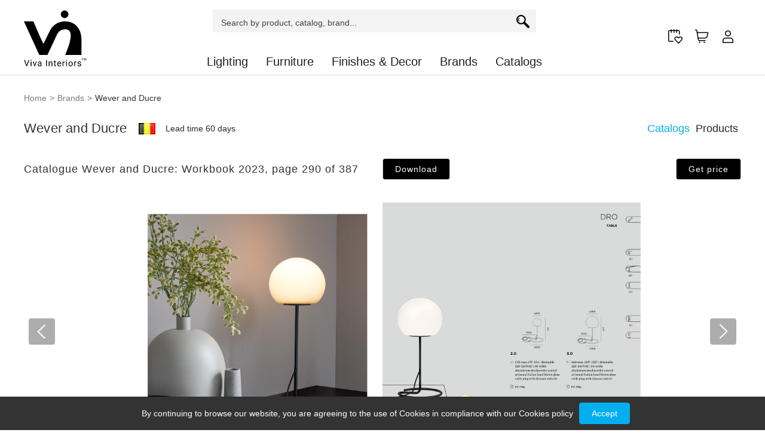

--- FILE ---
content_type: text/html; charset=utf-8
request_url: https://viva-interiors.com/en/wever-and-ducre/catalogue-workbook-2023/14175/page-290/
body_size: 28189
content:

<!DOCTYPE html>
<html lang="ru">
<head>




<!-- Google Tag Manager -->
<script>(function(w,d,s,l,i){w[l]=w[l]||[];w[l].push({'gtm.start':
new Date().getTime(),event:'gtm.js'});var f=d.getElementsByTagName(s)[0],
j=d.createElement(s),dl=l!='dataLayer'?'&l='+l:'';j.async=true;j.src=
'https://www.googletagmanager.com/gtm.js?id='+i+dl;f.parentNode.insertBefore(j,f);
})(window,document,'script','dataLayer','GTM-NJ5VR3F');</script>
<!-- End Google Tag Manager -->

    <meta charset="utf-8" />
    <meta name="viewport" content="width=device-width, initial-scale=1, shrink-to-fit=no, user-scalable=no" />
    <meta name="description" content="">
    <title>Catalogue Workbook 2023 Brand Wever and Ducre</title>
    <link rel="shortcut icon" href="/static/site/favicon/favicon.ico" />
    <link rel="stylesheet" href="/static/site/css/style.bundle.css?ver=27" />
    <style type="text/css">
        .loader-wrapper {
          opacity: 0
        }
     </style>
     <script src="https://code.jquery.com/jquery-3.5.1.min.js"></script>
    


<!-- Facebook Pixel Code -->
<script>
!function(f,b,e,v,n,t,s)
{if(f.fbq)return;n=f.fbq=function(){n.callMethod?n.callMethod.apply(n,arguments):n.queue.push(arguments)};
if(!f._fbq)f._fbq=n;n.push=n;n.loaded=!0;n.version='2.0';
n.queue=[];t=b.createElement(e);t.async=!0;
t.src=v;s=b.getElementsByTagName(e)[0];
s.parentNode.insertBefore(t,s)}(window,document,'script',
'https://connect.facebook.net/en_US/fbevents.js');
 fbq('init', '547582279405570');
fbq('track', 'PageView');
</script>
<noscript><img height="1" width="1" src="https://www.facebook.com/tr?id=547582279405570&ev=PageView&noscript=1"/></noscript>
<!-- End Facebook Pixel Code -->

    
    <link rel="canonical" href="https://viva-interiors.com/en/wever-and-ducre/catalogue-workbook-2023/14175/page-290/" />

       
      

    
  


    
  
  <link rel="canonical" href="https://viva-interiors.com/en/wever-and-ducre/catalogue-workbook-2023/14175/page-290/" />
  <meta property="og:url" content="https://viva-interiors.com/en/wever-and-ducre/catalogue-workbook-2023/14175/page-290/">
  
  <link rel="alternate" hreflang="ru" href="https://viva-interiors.com/ru/wever-and-ducre/catalogue-workbook-2023/14175/page-290/">
  <link rel="alternate" hreflang="en" href="https://viva-interiors.com/en/wever-and-ducre/catalogue-workbook-2023/14175/page-290/">
  <link rel="alternate" hreflang="x-default" href="https://viva-interiors.com/en/wever-and-ducre/catalogue-workbook-2023/14175/page-290/">
  


  
  
    <link rel="prev" href="/en/wever-and-ducre/catalogue-workbook-2023/14175/page-289/" />
  
  
    <link rel="next" href="/en/wever-and-ducre/catalogue-workbook-2023/14175/page-291/" />
  

  <meta property="og:type"        content="website" />
  <meta property="og:title"       content="Wever and Ducre — Workbook 2023 (290/387)" />
  <meta property="og:description" content="" />
  <meta property="og:url"         content="https://viva-interiors.com/en/wever-and-ducre/catalogue-workbook-2023/14175/page-290/" />
  
  <meta property="og:image"       content="https://viva-interiors.com/media/images/d6/d911c3031ffb906ad3eec0f480f029-27c0ecd1d7.290.png" />
  

  <meta name="twitter:card"        content="summary_large_image" />
  <meta name="twitter:title"       content="Wever and Ducre — Workbook 2023 (290/387)" />
  <meta name="twitter:description" content="" />
  
  <meta name="twitter:image"       content="https://viva-interiors.com/media/images/d6/d911c3031ffb906ad3eec0f480f029-27c0ecd1d7.290.png" />
  
  

</head>

<body>

<!-- Google Tag Manager (noscript) -->
<noscript><iframe src="https://www.googletagmanager.com/ns.html?id=GTM-NJ5VR3F"
height="0" width="0" style="display:none;visibility:hidden"></iframe></noscript>
<!-- End Google Tag Manager (noscript) -->

    
<!-- VI-TRACE header.html -->





<header class='w100 fd-r jc-c'>
  <div class="header-wrap fd-r jc-c w100">
    <section class="global-width fd-r jc-sb ai-c">
      <div class="left">
        <a href="https://viva-interiors.com/en/" title="Viva Interiors">
          <img src="/static/site/img/viva_logo.svg" alt="">
        </a>

      </div>
      <div class="mid fd-c jc-sb ai-c">

        <form class="search-block search-block-header fd-r jc-sb ai-s" method="GET" action="/en/search/">
          <input class="inputSearchRequest" placeholder="Search by product, catalog, brand..." type="text" name="q" value="">
          <button class="svg-btn" type="submit" name="button">
            <svg xmlns="http://www.w3.org/2000/svg" xmlns:xlink="http://www.w3.org/1999/xlink" x="0px" y="0px" viewBox="0 0 485.104 485.104"
                 style="enable-background:new 0 0 485.104 485.104;" xml:space="preserve">
                  <g><path class="fill" d="M110.028,115.171c-4.76-4.767-12.483-4.752-17.227,0c-32.314,32.33-32.314,84.898-0.016,117.197 c2.38,2.379,5.487,3.569,8.614,3.569c3.123,0,6.234-1.19,8.613-3.569c4.76-4.76,4.76-12.469,0-17.228 c-22.795-22.803-22.795-59.923,0.016-82.742C114.788,127.64,114.788,119.923,110.028,115.171z"></path>
                     <path class="fill" d="M471.481,405.861L324.842,259.23c37.405-66.25,28.109-151.948-28.217-208.317C263.787,18.075,220.133,0,173.718,0 C127.287,0,83.633,18.075,50.81,50.913c-67.717,67.74-67.701,177.979,0.02,245.738c32.85,32.823,76.488,50.897,122.919,50.897 c30.489,0,59.708-7.939,85.518-22.595L405.824,471.51c18.113,18.121,47.493,18.129,65.641,0 c8.706-8.71,13.593-20.512,13.608-32.823C485.073,426.37,480.171,414.567,471.481,405.861z M85.28,262.191 c-48.729-48.756-48.729-128.079-0.016-176.828c23.62-23.627,55.029-36.634,88.453-36.634c33.407,0,64.816,13.007,88.451,36.627 c48.715,48.756,48.699,128.094-0.015,176.85c-23.62,23.612-55.014,36.612-88.406,36.612 C140.341,298.818,108.919,285.811,85.28,262.191z">
                       </path>
                  </g>
            </svg>
          </button>
          <div style="display: none" class="w100 search-result fd-c">

          </div>
        </form>

        <div class="catalog fd-r jc-c ai-c">
          
          <div class="item drop-down">
            <a href="/en/category-lighting/" class="label link fd-r jc-c ai-c">
              <span>Lighting</span>
            </a>
            <div class="drop-down-menu">
              <div class="w100 fd-r jc-c ai-c">
                <div class="global-width w100 fd-r jc-s ai-c">
                  <div class="menu w100 fd-c jc-fs ai-fs fl-w">
                      
                          <a href="/en/category-chandeliers/"
                             class=" link menu-item fd-r jc-fs"
                             title="Lighting - Chandeliers"
                             >
                             Chandeliers
                          </a>
                      
                          <a href="/en/category-pendant-lamps/"
                             class=" link menu-item fd-r jc-fs"
                             title="Lighting - Pendant Lamps"
                             >
                             Pendant Lamps
                          </a>
                      
                          <a href="/en/category-ceiling-lighting/"
                             class=" link menu-item fd-r jc-fs"
                             title="Lighting - Ceiling Lighting"
                             >
                             Ceiling Lighting
                          </a>
                      
                          <a href="/en/category-recessed-lighting/"
                             class=" link menu-item fd-r jc-fs"
                             title="Lighting - Recessed Lighting"
                             >
                             Recessed Lighting
                          </a>
                      
                          <a href="/en/category-profiles/"
                             class=" link menu-item fd-r jc-fs"
                             title="Lighting - Profiles"
                             >
                             Profiles
                          </a>
                      
                          <a href="/en/category-track-lighting/"
                             class=" link menu-item fd-r jc-fs"
                             title="Lighting - Track Lighting"
                             >
                             Track Lighting
                          </a>
                      
                          <a href="/en/category-wall-lighting/"
                             class=" link menu-item fd-r jc-fs"
                             title="Lighting - Wall Lighting"
                             >
                             Wall Lighting
                          </a>
                      
                          <a href="/en/category-table-lamps/"
                             class=" link menu-item fd-r jc-fs"
                             title="Lighting - Table Lamps"
                             >
                             Table Lamps
                          </a>
                      
                          <a href="/en/category-floor-lamps/"
                             class=" link menu-item fd-r jc-fs"
                             title="Lighting - Floor Lamps"
                             >
                             Floor Lamps
                          </a>
                      
                          <a href="/en/category-directional-spot-lights/"
                             class=" link menu-item fd-r jc-fs"
                             title="Lighting - Directional &amp; Spot Lights"
                             >
                             Directional &amp; Spot Lights
                          </a>
                      
                          <a href="/en/category-outdoor-lighting/"
                             class=" link menu-item fd-r jc-fs"
                             title="Lighting - Outdoor Lighting"
                             >
                             Outdoor Lighting
                          </a>
                      
                  </div>

                    
                </div>
              </div>
            </div>
          </div>
          
          <div class="item drop-down">
            <a href="/en/category-furniture/" class="label link fd-r jc-c ai-c">
              <span>Furniture</span>
            </a>
            <div class="drop-down-menu">
              <div class="w100 fd-r jc-c ai-c">
                <div class="global-width w100 fd-r jc-s ai-c">
                  <div class="menu w100 fd-c jc-fs ai-fs fl-w">
                      
                          <a href="/en/category-sofas/"
                             class=" link menu-item fd-r jc-fs"
                             title="Furniture - Sofas"
                             >
                             Sofas
                          </a>
                      
                          <a href="/en/category-armchairs/"
                             class=" link menu-item fd-r jc-fs"
                             title="Furniture - Armchairs"
                             >
                             Armchairs
                          </a>
                      
                          <a href="/en/category-beds/"
                             class=" link menu-item fd-r jc-fs"
                             title="Furniture - Beds"
                             >
                             Beds
                          </a>
                      
                          <a href="/en/category-chaise-lounge-sofa/"
                             class=" link menu-item fd-r jc-fs"
                             title="Furniture - Chaise Lounge Sofa"
                             >
                             Chaise Lounge Sofa
                          </a>
                      
                          <a href="/en/category-poufs/"
                             class=" link menu-item fd-r jc-fs"
                             title="Furniture - Poufs"
                             >
                             Poufs
                          </a>
                      
                          <a href="/en/category-seating/"
                             class=" link menu-item fd-r jc-fs"
                             title="Furniture - Seating"
                             >
                             Seating
                          </a>
                      
                          <a href="/en/category-bar-counter-stools/"
                             class=" link menu-item fd-r jc-fs"
                             title="Furniture - Bar &amp; Counter Stools"
                             >
                             Bar &amp; Counter Stools
                          </a>
                      
                          <a href="/en/category-tables/"
                             class=" link menu-item fd-r jc-fs"
                             title="Furniture - Tables"
                             >
                             Tables
                          </a>
                      
                          <a href="/en/category-console-tables/"
                             class=" link menu-item fd-r jc-fs"
                             title="Furniture - Console Tables"
                             >
                             Console Tables
                          </a>
                      
                          <a href="/en/category-game-tables/"
                             class=" link menu-item fd-r jc-fs"
                             title="Furniture - Game Tables"
                             >
                             Game Tables
                          </a>
                      
                          <a href="/en/category-storage-units/"
                             class=" link menu-item fd-r jc-fs"
                             title="Furniture - Storage Units"
                             >
                             Storage Units
                          </a>
                      
                          <a href="/en/category-storage-chests/"
                             class=" link menu-item fd-r jc-fs"
                             title="Furniture - Storage Chests"
                             >
                             Storage Chests
                          </a>
                      
                          <a href="/en/category-secretary-desks/"
                             class=" link menu-item fd-r jc-fs"
                             title="Furniture - Secretary Desks"
                             >
                             Secretary Desks
                          </a>
                      
                          <a href="/en/category-storage-cabinets/"
                             class=" link menu-item fd-r jc-fs"
                             title="Furniture - Storage Cabinets"
                             >
                             Storage Cabinets
                          </a>
                      
                          <a href="/en/category-office-furniture/"
                             class=" link menu-item fd-r jc-fs"
                             title="Furniture - Office Furniture"
                             >
                             Office Furniture
                          </a>
                      
                          <a href="/en/category-children-s-furniture/"
                             class=" link menu-item fd-r jc-fs"
                             title="Furniture - Children&#x27;s Furniture"
                             >
                             Children&#x27;s Furniture
                          </a>
                      
                          <a href="/en/category-outdoor-furniture/"
                             class=" link menu-item fd-r jc-fs"
                             title="Furniture - Outdoor Furniture"
                             >
                             Outdoor Furniture
                          </a>
                      
                          <a href="/en/category-bathroom-furniture/"
                             class=" link menu-item fd-r jc-fs"
                             title="Furniture - Bathroom Furniture"
                             >
                             Bathroom Furniture
                          </a>
                      
                  </div>

                    
                </div>
              </div>
            </div>
          </div>
          
          <div class="item drop-down">
            <a href="/en/category-finishes-decor/" class="label link fd-r jc-c ai-c">
              <span>Finishes &amp; Decor</span>
            </a>
            <div class="drop-down-menu">
              <div class="w100 fd-r jc-c ai-c">
                <div class="global-width w100 fd-r jc-s ai-c">
                  <div class="menu w100 fd-c jc-fs ai-fs fl-w">
                      
                          <a href="/en/category-light-switches-socket-outlets/"
                             class=" link menu-item fd-r jc-fs"
                             title="Finishes &amp; Decor - Light switches, Socket outlets"
                             >
                             Light switches, Socket outlets
                          </a>
                      
                          <a href="/en/category-doors/"
                             class=" link menu-item fd-r jc-fs"
                             title="Finishes &amp; Decor - Doors"
                             >
                             Doors
                          </a>
                      
                          <a href="/en/category-parquets/"
                             class=" link menu-item fd-r jc-fs"
                             title="Finishes &amp; Decor - Parquets"
                             >
                             Parquets
                          </a>
                      
                          <a href="/en/category-wall-panels/"
                             class=" link menu-item fd-r jc-fs"
                             title="Finishes &amp; Decor - Wall panels"
                             >
                             Wall panels
                          </a>
                      
                          <a href="/en/category-wallpapers/"
                             class=" link menu-item fd-r jc-fs"
                             title="Finishes &amp; Decor - Wallpapers"
                             >
                             Wallpapers
                          </a>
                      
                          <a href="/en/category-rugs/"
                             class=" link menu-item fd-r jc-fs"
                             title="Finishes &amp; Decor - Rugs"
                             >
                             Rugs
                          </a>
                      
                          <a href="/en/category-coat-racks/"
                             class=" link menu-item fd-r jc-fs"
                             title="Finishes &amp; Decor - Coat Racks"
                             >
                             Coat Racks
                          </a>
                      
                          <a href="/en/category-door-handles/"
                             class=" link menu-item fd-r jc-fs"
                             title="Finishes &amp; Decor - Door handles"
                             >
                             Door handles
                          </a>
                      
                          <a href="/en/category-furniture-handles/"
                             class=" link menu-item fd-r jc-fs"
                             title="Finishes &amp; Decor - Furniture handles"
                             >
                             Furniture handles
                          </a>
                      
                          <a href="/en/category-fireplaces/"
                             class=" link menu-item fd-r jc-fs"
                             title="Finishes &amp; Decor - Fireplaces"
                             >
                             Fireplaces
                          </a>
                      
                          <a href="/en/category-room-dividers/"
                             class=" link menu-item fd-r jc-fs"
                             title="Finishes &amp; Decor - Room Dividers"
                             >
                             Room Dividers
                          </a>
                      
                          <a href="/en/category-safes/"
                             class=" link menu-item fd-r jc-fs"
                             title="Finishes &amp; Decor - Safes"
                             >
                             Safes
                          </a>
                      
                          <a href="/en/category-mirrors/"
                             class=" link menu-item fd-r jc-fs"
                             title="Finishes &amp; Decor - Mirrors"
                             >
                             Mirrors
                          </a>
                      
                          <a href="/en/category-bathroom/"
                             class=" link menu-item fd-r jc-fs"
                             title="Finishes &amp; Decor - Bathroom"
                             >
                             Bathroom
                          </a>
                      
                          <a href="/en/category-accessories/"
                             class=" link menu-item fd-r jc-fs"
                             title="Finishes &amp; Decor - Accessories"
                             >
                             Accessories
                          </a>
                      
                  </div>

                    
                </div>
              </div>
            </div>
          </div>
          

          <div class="item">
            <a href='/en/brands/' class="label link fd-r jc-c ai-c">
              <span>Brands</span>
            </a>
          </div>
          <div class="item">
            <a href='/en/catalogs/' class="label link fd-r jc-c ai-c">
              <span>Catalogs</span>
            </a>
          </div>
          <!--<div class="item">
            <a href='/en/lifestyle/' class="label link fd-r jc-c ai-c">
              <span>Lifestyle</span>
            </a>
          </div>-->
          
        </div>
      </div>

      <div class="right fd-r jc-c ai-c custom-menu">
        <div class="item drop-down menu-icon" id="wishlist">
          <a href="/en/wishlist/" class='link counter'>
            <svg xmlns="http://www.w3.org/2000/svg" width="24" height="24" fill="none" viewBox="0 0 24 24">
              <path class="stroke" stroke="#D5D5D5" stroke-linecap="round" stroke-linejoin="round" stroke-width="1.5"
                d="M17.25 23.25l-5.114-5.335c-.449-.449-.745-1.028-.847-1.654-.102-.627-.004-1.27.28-1.838v0c.215-.429.528-.8.914-1.084.387-.284.835-.473 1.308-.55.473-.076.958-.04 1.414.108.457.147.871.401 1.21.74l.835.835.835-.835c.34-.339.754-.593 1.21-.74.456-.147.941-.184 1.414-.107.474.077.922.265 1.308.549.387.284.7.655.914 1.084v0c.284.568.382 1.21.28 1.838-.101.626-.398 1.205-.847 1.654L17.25 23.25z" />
              <path class="stroke" stroke="#D5D5D5" stroke-linecap="round" stroke-linejoin="round" stroke-width="1.5"
                d="M8.25 20.25h-6c-.198.005-.396-.03-.58-.104-.184-.074-.351-.184-.492-.324-.14-.14-.25-.308-.324-.492-.074-.184-.109-.382-.104-.58V3.857c-.014-.412.136-.812.418-1.114.28-.301.67-.478 1.082-.493h15c.412.015.801.192 1.082.493.281.302.432.702.418 1.114V8.25M14.25.75v4.5M9.75.75v4.5M5.25.75v4.5" />
            </svg>
          </a>
          <div class="description drop-down-menu">
            <div class="w100 fd-c jc-c ai-s">
              <div class="title ">
                Wishlist
              </div>
              <div class="shoplist fd-c jc-fs ai-c">
                <div class="container w100">
                  
                </div>
              </div>
              <div class="view-more fd-r jc-c ai-c">
                <a href="/en/wishlist/" class="link">View more...</a>
              </div>
            </div>
          </div>
        </div>

        <div class="item drop-down menu-icon" id="shoplist">
          <a href="/en/cart/" class='link counter'>
            <svg width="24" height="24" viewBox="0 0 24 24" fill="none" xmlns="http://www.w3.org/2000/svg">
              <path d="M18 19.1249H8.079C7.72467 19.125 7.38176 18.9996 7.11105 18.7709C6.84034 18.5423 6.65929 18.2253 6.6 17.8759L3.963 2.37593C3.9035 2.02678 3.72236 1.70994 3.45167 1.48153C3.18097 1.25311 2.83819 1.12785 2.484 1.12793H1.5"
                class="stroke" stroke="#d5d5d5" stroke-width="1.5" stroke-linecap="round" stroke-linejoin="round" />
              <path
                d="M8.625 21.375C8.55083 21.375 8.47833 21.397 8.41666 21.4382C8.35499 21.4794 8.30693 21.538 8.27855 21.6065C8.25016 21.675 8.24274 21.7504 8.25721 21.8232C8.27168 21.8959 8.30739 21.9627 8.35983 22.0152C8.41228 22.0676 8.4791 22.1033 8.55184 22.1178C8.62458 22.1323 8.69998 22.1248 8.76851 22.0965C8.83703 22.0681 8.8956 22.02 8.9368 21.9583C8.97801 21.8967 9 21.8242 9 21.75C9 21.6505 8.96049 21.5552 8.89017 21.4848C8.81984 21.4145 8.72446 21.375 8.625 21.375"
                class="stroke" stroke="#d5d5d5" stroke-width="1.5" stroke-linecap="round" stroke-linejoin="round" />
              <path
                d="M16.375 21.375C16.3008 21.375 16.2283 21.397 16.1667 21.4382C16.105 21.4794 16.0569 21.538 16.0285 21.6065C16.0002 21.675 15.9927 21.7504 16.0072 21.8232C16.0217 21.8959 16.0574 21.9627 16.1098 22.0152C16.1623 22.0676 16.2291 22.1033 16.3018 22.1178C16.3746 22.1323 16.45 22.1248 16.5185 22.0965C16.587 22.0681 16.6456 22.02 16.6868 21.9583C16.728 21.8967 16.75 21.8242 16.75 21.75C16.75 21.6505 16.7105 21.5552 16.6402 21.4848C16.5698 21.4145 16.4745 21.375 16.375 21.375"
                class="stroke" stroke="#d5d5d5" stroke-width="1.5" stroke-linecap="round" stroke-linejoin="round" />
              <path
                d="M6.04658 14.6251H18.1176C18.7865 14.625 19.4362 14.4014 19.9635 13.9897C20.4907 13.5781 20.8653 13.002 21.0276 12.3531L22.4776 6.55309C22.5053 6.44248 22.5073 6.32702 22.4837 6.21548C22.46 6.10394 22.4112 5.99927 22.3411 5.90941C22.2709 5.81955 22.1811 5.74688 22.0786 5.69692C21.9761 5.64696 21.8636 5.62103 21.7496 5.62109H4.51558"
                class="stroke" stroke="#d5d5d5" stroke-width="1.5" stroke-linecap="round" stroke-linejoin="round" />
            </svg>
          </a>
          <div class="description drop-down-menu">
            <div class="w100 fd-c jc-c ai-s">
              <div class="title ">
                Shoping cart
              </div>
              <div class="shoplist fd-c jc-fs ai-c">
                <div class="container w100">
                  
                </div>
              </div>
              <div class="view-more fd-r jc-c ai-c">
                <div class="price">
                  
                  
                  
                </div>
              </div>
              <div class="view-more fd-r jc-c ai-c">
                <a href="/en/cart/" class="link">View more...</a>
              </div>
            </div>
          </div>
        </div>

        <div class="item drop-down menu-icon">
          <a href="#" class='link counter'>
            
              <svg width="24" height="24" viewBox="0 0 24 24" fill="none" xmlns="http://www.w3.org/2000/svg">
                <path class="fill" d="M11.9999 11.9996C9.24297 11.9996 7 9.75684 7 6.9999C7 4.24297 9.24297 2 11.9999 2C14.7568 2 16.9998 4.24297 16.9998 6.9999C16.9998 9.75684 14.7568 11.9996 11.9999 11.9996V11.9996ZM11.9999 3.49995C10.07 3.49995 8.49995 5.06985 8.49995 6.9999C8.49995 8.92978 10.07 10.4997 11.9999 10.4997C13.9298 10.4997 15.4998 8.92978 15.4998 6.9999C15.4998 5.06985 13.9298 3.49995 11.9999 3.49995V3.49995Z" fill="#D5D5D5"/>
                <path class="fill" d="M20.2495 22.9992H3.74998C3.33599 22.9992 3 22.6632 3 22.2492V18.7493C3 16.1304 5.13091 13.9995 7.74979 13.9995H16.2496C18.8685 13.9995 20.9994 16.1304 20.9994 18.7493V22.2492C20.9994 22.6632 20.6634 22.9992 20.2495 22.9992V22.9992ZM4.49995 21.4993H19.4995V18.7493C19.4995 16.9575 18.0415 15.4995 16.2496 15.4995H7.74979C5.95798 15.4995 4.49995 16.9575 4.49995 18.7493V21.4993Z" fill="#D5D5D5"/>
              </svg>
            
          </a>
          <div class="description drop-down-menu">
            <div class="w100 fd-c jc-c ai-s">
              
              <div class="title ">
                Personal Area
              </div>
              <div class="buttons fd-c jc-sb ai-c ">
                
                <a class="btn w75" onclick="$('#form-login').show()">
                  Log in
                </a>
                <a class="btn w75" href="/en/user/register/">
                  Create account
                </a>
              </div>
              
            </div>
          </div>
        </div>

        <div class="item drop-down menu-icon showMobile">
          <svg class='link' xmlns="http://www.w3.org/2000/svg" width="16" height="16" viewBox="0 0 16 16">
            <path class='fill' fill="#d5d5d5" fill-rule="nonzero"
              d="M16 14.734l-4.724-4.723a6.224 6.224 0 0 0 1.255-3.745A6.272 6.272 0 0 0 6.266 0 6.272 6.272 0 0 0 0 6.266a6.272 6.272 0 0 0 6.266 6.265c1.404 0 2.698-.47 3.745-1.255L14.734 16 16 14.734zM.597 6.266A5.675 5.675 0 0 1 6.266.596a5.675 5.675 0 0 1 5.668 5.67 5.675 5.675 0 0 1-5.668 5.668 5.675 5.675 0 0 1-5.67-5.668zm10.015 4.503c.053-.052.105-.104.156-.157.044-.045.091-.087.133-.133l4.255 4.255-.422.423L10.48 10.9c.046-.042.088-.09.133-.132z" />
          </svg>
          <div class="description drop-down-menu">
            <div class="w100 fd-c jc-c ai-s">
              <div class="title ">
                Search
              </div>
              <form class="search-block search-block-header fd-r jc-sb ai-s" method="GET" action="/en/search/">
                <input class="inputSearchRequest" placeholder="Search by product, catalog, brand..." type="text" name="q" value="">
                <button class="svg-btn" type="submit" name="button">
                  <svg xmlns="http://www.w3.org/2000/svg" width="16" height="16" viewBox="0 0 16 16">
                    <path class='fill' fill="#d5d5d5" fill-rule="nonzero"
                      d="M16 14.734l-4.724-4.723a6.224 6.224 0 0 0 1.255-3.745A6.272 6.272 0 0 0 6.266 0 6.272 6.272 0 0 0 0 6.266a6.272 6.272 0 0 0 6.266 6.265c1.404 0 2.698-.47 3.745-1.255L14.734 16 16 14.734zM.597 6.266A5.675 5.675 0 0 1 6.266.596a5.675 5.675 0 0 1 5.668 5.67 5.675 5.675 0 0 1-5.668 5.668 5.675 5.675 0 0 1-5.67-5.668zm10.015 4.503c.053-.052.105-.104.156-.157.044-.045.091-.087.133-.133l4.255 4.255-.422.423L10.48 10.9c.046-.042.088-.09.133-.132z" />
                  </svg>
                </button>
                <div style="display: none" class="w100 search-result fd-c">
                </div>
              </form>
            </div>
          </div>
        </div>

        <div class="item drop-down menu-icon showMobile">
          <svg class='link ' xmlns="http://www.w3.org/2000/svg" width="22" height="20" viewBox="0 0 22 20">
            <g fill="none" fill-rule="evenodd" stroke="#d5d5d5">
              <path class="stroke" d="M.5.5h21v3.444H.5zM.5 8.278h21v3.444H.5zM.5 16.056h21V19.5H.5z" />
            </g>
          </svg>
          <div class="description drop-down-menu">
            <div class="w100 fd-c jc-c ai-s">
              <div class="title ">
                Menu
              </div>

              <div class="menu-section ">
                
                    <div class="fd-c jc-fs ai-fs menu-slide">
                    <div class='link menu-item fd-r jc-c fd-r jc-fs ai-c'>
                        Lighting <i class="arrow"></i>
                    </div>
                    
                    <div class="menu-slide-content w100">
                        <a href="/en/category-chandeliers/" class='link menu-item fd-r jc-fs ai-c'>
                        Chandeliers
                        </a>
                    </div>
                    
                    <div class="menu-slide-content w100">
                        <a href="/en/category-pendant-lamps/" class='link menu-item fd-r jc-fs ai-c'>
                        Pendant Lamps
                        </a>
                    </div>
                    
                    <div class="menu-slide-content w100">
                        <a href="/en/category-ceiling-lighting/" class='link menu-item fd-r jc-fs ai-c'>
                        Ceiling Lighting
                        </a>
                    </div>
                    
                    <div class="menu-slide-content w100">
                        <a href="/en/category-recessed-lighting/" class='link menu-item fd-r jc-fs ai-c'>
                        Recessed Lighting
                        </a>
                    </div>
                    
                    <div class="menu-slide-content w100">
                        <a href="/en/category-profiles/" class='link menu-item fd-r jc-fs ai-c'>
                        Profiles
                        </a>
                    </div>
                    
                    <div class="menu-slide-content w100">
                        <a href="/en/category-track-lighting/" class='link menu-item fd-r jc-fs ai-c'>
                        Track Lighting
                        </a>
                    </div>
                    
                    <div class="menu-slide-content w100">
                        <a href="/en/category-wall-lighting/" class='link menu-item fd-r jc-fs ai-c'>
                        Wall Lighting
                        </a>
                    </div>
                    
                    <div class="menu-slide-content w100">
                        <a href="/en/category-table-lamps/" class='link menu-item fd-r jc-fs ai-c'>
                        Table Lamps
                        </a>
                    </div>
                    
                    <div class="menu-slide-content w100">
                        <a href="/en/category-floor-lamps/" class='link menu-item fd-r jc-fs ai-c'>
                        Floor Lamps
                        </a>
                    </div>
                    
                    <div class="menu-slide-content w100">
                        <a href="/en/category-directional-spot-lights/" class='link menu-item fd-r jc-fs ai-c'>
                        Directional &amp; Spot Lights
                        </a>
                    </div>
                    
                    <div class="menu-slide-content w100">
                        <a href="/en/category-outdoor-lighting/" class='link menu-item fd-r jc-fs ai-c'>
                        Outdoor Lighting
                        </a>
                    </div>
                    
                    </div>
                
                    <div class="fd-c jc-fs ai-fs menu-slide">
                    <div class='link menu-item fd-r jc-c fd-r jc-fs ai-c'>
                        Furniture <i class="arrow"></i>
                    </div>
                    
                    <div class="menu-slide-content w100">
                        <a href="/en/category-sofas/" class='link menu-item fd-r jc-fs ai-c'>
                        Sofas
                        </a>
                    </div>
                    
                    <div class="menu-slide-content w100">
                        <a href="/en/category-armchairs/" class='link menu-item fd-r jc-fs ai-c'>
                        Armchairs
                        </a>
                    </div>
                    
                    <div class="menu-slide-content w100">
                        <a href="/en/category-beds/" class='link menu-item fd-r jc-fs ai-c'>
                        Beds
                        </a>
                    </div>
                    
                    <div class="menu-slide-content w100">
                        <a href="/en/category-chaise-lounge-sofa/" class='link menu-item fd-r jc-fs ai-c'>
                        Chaise Lounge Sofa
                        </a>
                    </div>
                    
                    <div class="menu-slide-content w100">
                        <a href="/en/category-poufs/" class='link menu-item fd-r jc-fs ai-c'>
                        Poufs
                        </a>
                    </div>
                    
                    <div class="menu-slide-content w100">
                        <a href="/en/category-seating/" class='link menu-item fd-r jc-fs ai-c'>
                        Seating
                        </a>
                    </div>
                    
                    <div class="menu-slide-content w100">
                        <a href="/en/category-bar-counter-stools/" class='link menu-item fd-r jc-fs ai-c'>
                        Bar &amp; Counter Stools
                        </a>
                    </div>
                    
                    <div class="menu-slide-content w100">
                        <a href="/en/category-tables/" class='link menu-item fd-r jc-fs ai-c'>
                        Tables
                        </a>
                    </div>
                    
                    <div class="menu-slide-content w100">
                        <a href="/en/category-console-tables/" class='link menu-item fd-r jc-fs ai-c'>
                        Console Tables
                        </a>
                    </div>
                    
                    <div class="menu-slide-content w100">
                        <a href="/en/category-game-tables/" class='link menu-item fd-r jc-fs ai-c'>
                        Game Tables
                        </a>
                    </div>
                    
                    <div class="menu-slide-content w100">
                        <a href="/en/category-storage-units/" class='link menu-item fd-r jc-fs ai-c'>
                        Storage Units
                        </a>
                    </div>
                    
                    <div class="menu-slide-content w100">
                        <a href="/en/category-storage-chests/" class='link menu-item fd-r jc-fs ai-c'>
                        Storage Chests
                        </a>
                    </div>
                    
                    <div class="menu-slide-content w100">
                        <a href="/en/category-secretary-desks/" class='link menu-item fd-r jc-fs ai-c'>
                        Secretary Desks
                        </a>
                    </div>
                    
                    <div class="menu-slide-content w100">
                        <a href="/en/category-storage-cabinets/" class='link menu-item fd-r jc-fs ai-c'>
                        Storage Cabinets
                        </a>
                    </div>
                    
                    <div class="menu-slide-content w100">
                        <a href="/en/category-office-furniture/" class='link menu-item fd-r jc-fs ai-c'>
                        Office Furniture
                        </a>
                    </div>
                    
                    <div class="menu-slide-content w100">
                        <a href="/en/category-children-s-furniture/" class='link menu-item fd-r jc-fs ai-c'>
                        Children&#x27;s Furniture
                        </a>
                    </div>
                    
                    <div class="menu-slide-content w100">
                        <a href="/en/category-outdoor-furniture/" class='link menu-item fd-r jc-fs ai-c'>
                        Outdoor Furniture
                        </a>
                    </div>
                    
                    <div class="menu-slide-content w100">
                        <a href="/en/category-bathroom-furniture/" class='link menu-item fd-r jc-fs ai-c'>
                        Bathroom Furniture
                        </a>
                    </div>
                    
                    </div>
                
                    <div class="fd-c jc-fs ai-fs menu-slide">
                    <div class='link menu-item fd-r jc-c fd-r jc-fs ai-c'>
                        Finishes &amp; Decor <i class="arrow"></i>
                    </div>
                    
                    <div class="menu-slide-content w100">
                        <a href="/en/category-light-switches-socket-outlets/" class='link menu-item fd-r jc-fs ai-c'>
                        Light switches, Socket outlets
                        </a>
                    </div>
                    
                    <div class="menu-slide-content w100">
                        <a href="/en/category-doors/" class='link menu-item fd-r jc-fs ai-c'>
                        Doors
                        </a>
                    </div>
                    
                    <div class="menu-slide-content w100">
                        <a href="/en/category-parquets/" class='link menu-item fd-r jc-fs ai-c'>
                        Parquets
                        </a>
                    </div>
                    
                    <div class="menu-slide-content w100">
                        <a href="/en/category-wall-panels/" class='link menu-item fd-r jc-fs ai-c'>
                        Wall panels
                        </a>
                    </div>
                    
                    <div class="menu-slide-content w100">
                        <a href="/en/category-wallpapers/" class='link menu-item fd-r jc-fs ai-c'>
                        Wallpapers
                        </a>
                    </div>
                    
                    <div class="menu-slide-content w100">
                        <a href="/en/category-rugs/" class='link menu-item fd-r jc-fs ai-c'>
                        Rugs
                        </a>
                    </div>
                    
                    <div class="menu-slide-content w100">
                        <a href="/en/category-coat-racks/" class='link menu-item fd-r jc-fs ai-c'>
                        Coat Racks
                        </a>
                    </div>
                    
                    <div class="menu-slide-content w100">
                        <a href="/en/category-door-handles/" class='link menu-item fd-r jc-fs ai-c'>
                        Door handles
                        </a>
                    </div>
                    
                    <div class="menu-slide-content w100">
                        <a href="/en/category-furniture-handles/" class='link menu-item fd-r jc-fs ai-c'>
                        Furniture handles
                        </a>
                    </div>
                    
                    <div class="menu-slide-content w100">
                        <a href="/en/category-fireplaces/" class='link menu-item fd-r jc-fs ai-c'>
                        Fireplaces
                        </a>
                    </div>
                    
                    <div class="menu-slide-content w100">
                        <a href="/en/category-room-dividers/" class='link menu-item fd-r jc-fs ai-c'>
                        Room Dividers
                        </a>
                    </div>
                    
                    <div class="menu-slide-content w100">
                        <a href="/en/category-safes/" class='link menu-item fd-r jc-fs ai-c'>
                        Safes
                        </a>
                    </div>
                    
                    <div class="menu-slide-content w100">
                        <a href="/en/category-mirrors/" class='link menu-item fd-r jc-fs ai-c'>
                        Mirrors
                        </a>
                    </div>
                    
                    <div class="menu-slide-content w100">
                        <a href="/en/category-bathroom/" class='link menu-item fd-r jc-fs ai-c'>
                        Bathroom
                        </a>
                    </div>
                    
                    <div class="menu-slide-content w100">
                        <a href="/en/category-accessories/" class='link menu-item fd-r jc-fs ai-c'>
                        Accessories
                        </a>
                    </div>
                    
                    </div>
                

                <div class="fd-c jc-fs ai-fs menu-slide">
                  <a href='/en/brands/' class="link menu-item fd-r jc-c fd-r jc-fs ai-c">
                    <span>Brands</span>
                  </a>
                </div>
                <div class="fd-c jc-fs ai-fs menu-slide">
                  <a href='/en/catalogs/' class="link menu-item fd-r jc-c fd-r jc-fs ai-c">
                    <span>Catalogs</span>
                  </a>
                </div>
                <!--<div class="fd-c jc-fs ai-fs menu-slide">
                  <a href='/en/lifestyle/' class="link menu-item fd-r jc-c fd-r jc-fs ai-c">
                    <span>Lifestyle</span>
                  </a>
                </div>-->
                
              </div>
              <!-- <div class="menu-section ">
                <a class='link menu-item fd-r jc-c fd-r jc-fs ai-c' href="#">
                  <span class="icon">
                    <svg xmlns="http://www.w3.org/2000/svg" width="16" height="16" viewBox="0 0 16 16">
                      <path class='fill' fill="#000" fill-rule="nonzero" d="M8 0C3.6 0 0 3.6 0 8s3.6 8 8 8 8-3.6 8-8-3.6-8-8-8zm.8 12H7.2V7.2h1.6V12zm0-6.4H7.2V4h1.6v1.6z" />
                    </svg>
                  </span>
                  About us
                </a>
                <a class='link menu-item fd-r jc-c fd-r jc-fs ai-c' href="#">
                  <span class="icon">
                    <svg xmlns="http://www.w3.org/2000/svg" width="20" height="19" viewBox="0 0 20 19">
                      <path class='fill' fill="#000" fill-rule="nonzero"
                        d="M12.86 13.172v-.345c.098-.079.193-.165.284-.255a5.11 5.11 0 0 0 1.31-2.86 2.548 2.548 0 0 0 1.642-.968c.549-.77.598-1.877.14-3.265a.376.376 0 0 0-.151-.195l-.208-.139a5.062 5.062 0 0 0-1.227-3.426C13.632.582 12.07.008 9.998 0 7.931 0 6.364.582 5.346 1.704A5.062 5.062 0 0 0 4.12 5.13l-.209.139a.376.376 0 0 0-.151.195c-.458 1.396-.409 2.496.14 3.265.398.526.988.877 1.643.98a5.114 5.114 0 0 0 1.313 2.863c.09.09.185.175.284.255v.345c-1.45.278-7.237 1.625-7.139 5.453 0 .207.17.375.379.375h19.24a.377.377 0 0 0 .379-.375c.098-3.828-5.69-5.175-7.14-5.453zm-7.544-4.3a1.642 1.642 0 0 1-.803-.582l.02.004c-.38-.548-.413-1.378-.077-2.474l.277-.183a.374.374 0 0 0 .166-.35A4.41 4.41 0 0 1 5.93 2.2c.855-.96 2.23-1.441 4.07-1.448 1.839-.008 3.213.487 4.083 1.448a4.41 4.41 0 0 1 1.03 3.089.374.374 0 0 0 .167.349l.276.183c.337 1.093.314 1.926-.076 2.474a1.65 1.65 0 0 1-.806.581c.456-.515.68-1.193.617-1.876a1.753 1.753 0 0 0-.61-1.05c-.162-3.754-2.816-4.174-3.959-4.174-.242 0-.484.017-.723.053a4.805 4.805 0 0 0-.723-.053c-1.135 0-3.785.413-3.96 4.173A1.753 1.753 0 0 0 4.7 6.995c-.063.683.16 1.362.617 1.876zm8.611-3.078a7.85 7.85 0 0 1-4.523-1.126.38.38 0 0 0-.492.05c-.757.806-2.139.994-2.805 1.035C6.31 3.1 7.93 2.522 9.294 2.522a3.69 3.69 0 0 1 .647.052c.05.01.102.01.152 0 .214-.036.43-.054.647-.052 1.351 0 2.979.593 3.168 3.268l.02.004zM6.24 8.943l.015.003a.373.373 0 0 0-.094-.251c-.519-.59-.757-1.126-.693-1.569a.992.992 0 0 1 .345-.634c.5 0 2.27-.094 3.406-1.066a8.592 8.592 0 0 0 4.202 1.126c.254 0 .511 0 .78-.041a.988.988 0 0 1 .34.615c.065.436-.174.98-.692 1.569a.373.373 0 0 0-.095.251v.196l-2.203 1.17a1.097 1.097 0 0 0-1.541.042 1.074 1.074 0 0 0 .042 1.528c.437.41 1.127.392 1.541-.042.192-.2.299-.467.299-.743a1.005 1.005 0 0 0 0-.102l1.737-.923c-.149.74-.5 1.426-1.014 1.982a3.39 3.39 0 0 1-2.51.93h-.19a3.397 3.397 0 0 1-2.505-.927c-1.196-1.182-1.17-3.096-1.17-3.114zm4.895 2.154c0 .184-.151.334-.337.334a.335.335 0 0 1-.337-.334c0-.185.15-.334.337-.334.186 0 .337.15.337.334zm-1.514 7.13H.77c.299-2.818 4.92-3.997 6.366-4.3v.671c0 .852 1.045 1.501 2.484 1.61v2.019zm-1.726-3.629v-1.295a4.61 4.61 0 0 0 2.01.42h.189a4.61 4.61 0 0 0 2.01-.42v1.295c0 .357-.822.87-2.105.87s-2.104-.513-2.104-.87zm2.483 3.64v-2.034c1.438-.097 2.483-.75 2.483-1.61v-.656c1.457.3 6.056 1.478 6.367 4.3h-8.85z" />
                    </svg>
                  </span>
                  Secure shopping
                </a>
                <div class="fd-c jc-fs ai-fs menu-slide">
                  <div class='link menu-item fd-r jc-c fd-r jc-fs ai-c'>
                    <span class="icon">
                      <svg xmlns="http://www.w3.org/2000/svg" width="15" height="16" viewBox="0 0 15 16">
                        <path class='fill' fill="#000" fill-rule="nonzero"
                          d="M12.152 10.28c-.915 0-1.731.438-2.253 1.115L5.528 8.94a2.884 2.884 0 0 0-.004-1.89l4.368-2.452a2.835 2.835 0 0 0 2.257 1.123 2.857 2.857 0 0 0 2.844-2.86A2.855 2.855 0 0 0 12.15 0a2.855 2.855 0 0 0-2.683 3.807L5.1 6.26a2.826 2.826 0 0 0-2.256-1.123A2.857 2.857 0 0 0 0 7.996a2.858 2.858 0 0 0 2.848 2.861 2.84 2.84 0 0 0 2.26-1.126l4.368 2.455A2.857 2.857 0 0 0 12.156 16 2.855 2.855 0 0 0 15 13.14a2.858 2.858 0 0 0-2.848-2.86zm0-9.38a1.96 1.96 0 0 1 1.953 1.964 1.96 1.96 0 0 1-1.953 1.963 1.96 1.96 0 0 1-1.953-1.963C10.2 1.78 11.08.9 12.152.9zM2.848 9.96A1.96 1.96 0 0 1 .895 7.997a1.96 1.96 0 0 1 1.953-1.964 1.96 1.96 0 0 1 1.953 1.964A1.962 1.962 0 0 1 2.848 9.96zm9.304 5.14a1.96 1.96 0 0 1-1.953-1.964 1.96 1.96 0 0 1 1.953-1.963 1.96 1.96 0 0 1 1.953 1.963 1.96 1.96 0 0 1-1.953 1.964z" />
                      </svg>
                    </span>
                    Social networks
                    <i class="arrow"></i>
                  </div>
                  <div class="menu-slide-content w100">
                    <a href="facebook.com" class='link menu-item fd-r jc-fs ai-c'>
                      <span class="icon">
                        <svg xmlns="http://www.w3.org/2000/svg" xmlns:xlink="http://www.w3.org/1999/xlink" width="16" height="16" viewBox="0 0 16 16">
                          <defs>
                            <path id="facebook-header"
                              d="M.883 16A.883.883 0 0 1 0 15.117V.883C0 .395.395 0 .883 0h14.234c.488 0 .883.395.883.883v14.234a.883.883 0 0 1-.883.883H11.04V9.804h2.08l.31-2.415h-2.39V5.848c0-.7.194-1.176 1.196-1.176h1.28v-2.16c-.222-.03-.981-.095-1.864-.095-1.844 0-3.106 1.125-3.106 3.191V7.39H6.461v2.415h2.085V16H.883z" />
                          </defs>
                          <g fill="none" fill-rule="evenodd">
                            <path d="M0 0h16v16H0z" />
                            <use class="fill" fill="#999" fill-rule="nonzero" xlink:href="#facebook-header" />
                          </g>
                        </svg>
                      </span>
                      facebook
                    </a>
                    <a href="facebook.com" class='link menu-item fd-r jc-fs ai-c'>
                      <span class="icon">
                        <svg xmlns="http://www.w3.org/2000/svg" width="11" height="14" viewBox="0 0 11 14">
                          <g fill="none" fill-rule="evenodd">
                            <path d="M-2-1h16v16H-2z" />
                            <path class='fill' fill="#999"
                              d="M9.573 1.435C8.61.51 7.277 0 5.82 0 3.593 0 2.224.913 1.467 1.679.535 2.622 0 3.875 0 5.117c0 1.558.652 2.754 1.743 3.2.073.03.147.044.22.044.23 0 .412-.15.475-.392.037-.139.122-.48.16-.63.079-.293.015-.434-.159-.638-.315-.373-.462-.815-.462-1.39 0-1.708 1.27-3.523 3.627-3.523 1.87 0 3.03 1.063 3.03 2.774 0 1.08-.232 2.08-.654 2.815-.294.512-.81 1.121-1.602 1.121-.342 0-.65-.14-.844-.386a.972.972 0 0 1-.17-.844c.083-.353.197-.72.307-1.076.2-.65.39-1.264.39-1.754 0-.837-.515-1.4-1.281-1.4-.974 0-1.736.989-1.736 2.252 0 .619.164 1.082.239 1.26l-.99 4.193c-.08.34-.562 3.027.235 3.241.896.241 1.697-2.376 1.778-2.671.066-.241.297-1.15.439-1.71.432.417 1.128.699 1.806.699 1.277 0 2.425-.575 3.233-1.619C10.568 7.671 11 6.26 11 4.711c0-1.211-.52-2.406-1.427-3.276z" />
                          </g>
                        </svg>
                      </span>
                      Pinterest
                    </a>
                    <a href="facebook.com" class='link menu-item fd-r jc-fs ai-c'>
                      <span class="icon">
                        <svg xmlns="http://www.w3.org/2000/svg" width="16" height="16" viewBox="0 0 16 16">
                          <g fill="none" fill-rule="evenodd">
                            <path d="M0 0h16v16H0z" />
                            <g class='fill' fill="#999">
                              <path fill-rule="nonzero"
                                d="M11.677 0H4.323A4.328 4.328 0 0 0 0 4.323v7.354A4.328 4.328 0 0 0 4.323 16h7.354A4.328 4.328 0 0 0 16 11.677V4.323A4.328 4.328 0 0 0 11.677 0zM15 11.837A3.166 3.166 0 0 1 11.837 15H4.163A3.166 3.166 0 0 1 1 11.837V4.163A3.166 3.166 0 0 1 4.163 1h7.674A3.166 3.166 0 0 1 15 4.163v7.674z" />
                              <path fill-rule="nonzero"
                                d="M11.956 7.413a3.972 3.972 0 0 0-1.128-2.242 3.996 3.996 0 0 0-3.414-1.128 3.973 3.973 0 0 0-2.626 1.574 3.974 3.974 0 0 0-.744 2.97 3.974 3.974 0 0 0 1.574 2.625 3.969 3.969 0 0 0 2.969.744 3.973 3.973 0 0 0 2.625-1.574c.636-.858.9-1.912.744-2.97zM8.44 10.967a2.98 2.98 0 0 1-2.227-.558 2.98 2.98 0 0 1-1.18-1.97 2.98 2.98 0 0 1 .558-2.226A2.98 2.98 0 0 1 8.001 5c.146 0 .293.01.44.033a2.983 2.983 0 0 1 2.526 2.527 3.003 3.003 0 0 1-2.527 3.407z" />
                              <path d="M11.854 3.146a.504.504 0 0 0-.708 0 .503.503 0 0 0 0 .708.504.504 0 0 0 .708 0 .504.504 0 0 0 0-.708z" />
                            </g>
                          </g>
                        </svg>

                      </span>
                      Instagram
                    </a>
                    <a href="facebook.com" class='link menu-item fd-r jc-fs ai-c'>
                      <span class="icon">
                        <svg xmlns="http://www.w3.org/2000/svg" width="15" height="12" viewBox="0 0 15 12">
                          <g fill="none" fill-rule="evenodd">
                            <path d="M-1-2h16v16H-1z" />
                            <path class='fill' fill="#999"
                              d="M15 1.42a6.219 6.219 0 0 1-1.767.477A3.052 3.052 0 0 0 14.586.222c-.596.347-1.254.599-1.956.735A3.09 3.09 0 0 0 10.385 0c-1.7 0-3.078 1.357-3.078 3.03 0 .237.028.469.08.69A8.781 8.781 0 0 1 1.045.554 2.973 2.973 0 0 0 .63 2.077c0 1.052.544 1.98 1.368 2.522a3.113 3.113 0 0 1-1.393-.38v.038c0 1.467 1.06 2.692 2.468 2.971-.258.069-.53.106-.811.106-.199 0-.391-.019-.58-.056a3.073 3.073 0 0 0 2.874 2.105 6.234 6.234 0 0 1-3.821 1.295c-.248 0-.493-.015-.734-.041A8.795 8.795 0 0 0 4.717 12c5.66 0 8.754-4.618 8.754-8.622l-.01-.393A6.095 6.095 0 0 0 15 1.42z" />
                          </g>
                        </svg>

                      </span>
                      Twitter
                    </a>
                  </div>
                </div>
                <a class='link menu-item fd-r jc-c fd-r jc-fs ai-c' href="#">
                  <span class="icon">
                    <svg xmlns="http://www.w3.org/2000/svg" width="20" height="19" viewBox="0 0 20 19">
                      <path class='fill' fill="#000" fill-rule="nonzero"
                        d="M12.86 13.172v-.345c.098-.079.193-.165.284-.255a5.11 5.11 0 0 0 1.31-2.86 2.548 2.548 0 0 0 1.642-.968c.549-.77.598-1.877.14-3.265a.376.376 0 0 0-.151-.195l-.208-.139a5.062 5.062 0 0 0-1.227-3.426C13.632.582 12.07.008 9.998 0 7.931 0 6.364.582 5.346 1.704A5.062 5.062 0 0 0 4.12 5.13l-.209.139a.376.376 0 0 0-.151.195c-.458 1.396-.409 2.496.14 3.265.398.526.988.877 1.643.98a5.114 5.114 0 0 0 1.313 2.863c.09.09.185.175.284.255v.345c-1.45.278-7.237 1.625-7.139 5.453 0 .207.17.375.379.375h19.24a.377.377 0 0 0 .379-.375c.098-3.828-5.69-5.175-7.14-5.453zm-7.544-4.3a1.642 1.642 0 0 1-.803-.582l.02.004c-.38-.548-.413-1.378-.077-2.474l.277-.183a.374.374 0 0 0 .166-.35A4.41 4.41 0 0 1 5.93 2.2c.855-.96 2.23-1.441 4.07-1.448 1.839-.008 3.213.487 4.083 1.448a4.41 4.41 0 0 1 1.03 3.089.374.374 0 0 0 .167.349l.276.183c.337 1.093.314 1.926-.076 2.474a1.65 1.65 0 0 1-.806.581c.456-.515.68-1.193.617-1.876a1.753 1.753 0 0 0-.61-1.05c-.162-3.754-2.816-4.174-3.959-4.174-.242 0-.484.017-.723.053a4.805 4.805 0 0 0-.723-.053c-1.135 0-3.785.413-3.96 4.173A1.753 1.753 0 0 0 4.7 6.995c-.063.683.16 1.362.617 1.876zm8.611-3.078a7.85 7.85 0 0 1-4.523-1.126.38.38 0 0 0-.492.05c-.757.806-2.139.994-2.805 1.035C6.31 3.1 7.93 2.522 9.294 2.522a3.69 3.69 0 0 1 .647.052c.05.01.102.01.152 0 .214-.036.43-.054.647-.052 1.351 0 2.979.593 3.168 3.268l.02.004zM6.24 8.943l.015.003a.373.373 0 0 0-.094-.251c-.519-.59-.757-1.126-.693-1.569a.992.992 0 0 1 .345-.634c.5 0 2.27-.094 3.406-1.066a8.592 8.592 0 0 0 4.202 1.126c.254 0 .511 0 .78-.041a.988.988 0 0 1 .34.615c.065.436-.174.98-.692 1.569a.373.373 0 0 0-.095.251v.196l-2.203 1.17a1.097 1.097 0 0 0-1.541.042 1.074 1.074 0 0 0 .042 1.528c.437.41 1.127.392 1.541-.042.192-.2.299-.467.299-.743a1.005 1.005 0 0 0 0-.102l1.737-.923c-.149.74-.5 1.426-1.014 1.982a3.39 3.39 0 0 1-2.51.93h-.19a3.397 3.397 0 0 1-2.505-.927c-1.196-1.182-1.17-3.096-1.17-3.114zm4.895 2.154c0 .184-.151.334-.337.334a.335.335 0 0 1-.337-.334c0-.185.15-.334.337-.334.186 0 .337.15.337.334zm-1.514 7.13H.77c.299-2.818 4.92-3.997 6.366-4.3v.671c0 .852 1.045 1.501 2.484 1.61v2.019zm-1.726-3.629v-1.295a4.61 4.61 0 0 0 2.01.42h.189a4.61 4.61 0 0 0 2.01-.42v1.295c0 .357-.822.87-2.105.87s-2.104-.513-2.104-.87zm2.483 3.64v-2.034c1.438-.097 2.483-.75 2.483-1.61v-.656c1.457.3 6.056 1.478 6.367 4.3h-8.85z" />
                    </svg>
                  </span>
                  Contacts
                </a>
              </div> -->
            </div>
          </div>
        </div>
      </div>
    </section>
  </div>
</header>


    
        
    

    

<div class="cookie-form fd-r jc-c ai-c w100 fl-w" style="display: none">
  <div class="text">
    By continuing to browse our website, you are agreeing to the use of Cookies in compliance with our

    <a class='link' href="/en/cookies/">Cookies policy</a>
  </div>
  <div class="btn">
    Accept
  </div>
</div>

    



<div class="popup-block" id='form-login'>
    <div class="popup-container popup-form fd-c jc-c ai-c">
        <div class="popup-bg"></div>
        <form action="/en/user/login/" method="post" class="getPrice">
            <input type="hidden" name="next" value="https://viva-interiors.com/en/wever-and-ducre/catalogue-workbook-2023/14175/page-290/">
            <input type="hidden" name="csrfmiddlewaretoken" value="tgbEmwFmo8ENDsHe2A2GLEVURRWjIpVj6unBQqYOXyIViwzPRzyVcb1P565gZmFn">
            <div class="container fd-c jc-c ai-c">
                <div class="title w100">Log in</div>

                <div class="input-default-block">
                    <div class="input-title">Email:</div>
                    <div class="input-content input-icon fd-r ai-s jc-s">
                        <input value="" type="text" name="username" required="">
                        <img src="/static/site/img/inputs-icon/icon.svg" alt="">
                    </div>
                </div>
                <div class="input-default-block">
                    <div class="input-title">Password:</div>
                    <div class="input-content input-icon fd-r ai-s jc-s">
                        <input value="" type="password" name="password" required="">
                        <img src="/static/site/img/inputs-icon/lock.svg" alt="">
                    </div>
                </div>
                <div class="btn-block w100 fd-r jc-c ai-c">
                    <button class="btn" style="margin-right: 8px;">Log in</button>
                    <a class="btn" style="margin-left: 8px;" href="/en/user/register/">Create account</a>
                </div>
                <div class="link-block w100 fd-r jc-c ai-c">
                    <a class="link" style="color: #04AEF0; margin-top: 16px;" href="/en/user/personal/password_reset/">Forgot password?</a>
                </div>

            </div>
        </form>
    </div>
</div>


    
<section class='magazine-page global-content w100 fd-c jc-fs ai-c'>
    
        
            
            
                <div class="breadcrumbs global-width w100  fd-r jc-fs ai-c">
                    <a href="/">Home</a> <span>&gt;</span>
                    <a href="/en/brands/">Brands</a> <span>&gt;</span>
                    <a href="/en/wever-and-ducre/" class="active">Wever and Ducre</a>
                </div>

                <div class="sub-title global-width w100 fl-w fd-r jc-sb ai-c">
                    <div class="title fd-r jc-fs ai-c">
                        
    <a rel="nofollow" href="https://www.weverducre.com" target="_blank" style="font-size: 22px;">Wever and Ducre</a>


                        <img src="/static/flags/be.gif" alt="Belgium">
                        <span>Lead time 60 days</span>
                    </div>

                    <div class="sort fd-r jc-fe ai-c">
                        
                            <a href="/en/wever-and-ducre/" 
                                
                                    class="active"
                                 
                                title="Catalogs [Wever and Ducre]"
                            >
                            Catalogs
                            </a>
                        

                        
                            
                            <a href="/en/category-products/brand_wever-and-ducre/" 
                                 
                                 
                                title="Products [Wever and Ducre]"
                            >
                                Products
                            </a>
                        

                        

                        
                    </div>
                </div>
            
        
        
    

    <div class="magazine-page global-width w100 fd-c">
        <div class="magazine-title fd-r jc-sb ai-c">
          <div class="fd-r jc-fs ai-c fl-w">
            <h1 class="title" style="font-size: 18px;">
            Catalogue Wever and Ducre: Workbook 2023,
            
                <span class="pages">
                page 290 of 387
                </span>
            
            </h1>
	  </div>
          <div class="fd-r fd-r ai-c jc-sb fl-gr">
            
                    <a onclick="$('#form-login').show()" class="btn active mr-20">
                
              		Download
                    </a>

            <div class="btn active show-pop no-wrap" data-pop="pop1">Get price</div>
          </div>
        </div>

        
          
        <div class="w100 current-page">
          
          <a href="/en/wever-and-ducre/catalogue-workbook-2023/14175/page-289/" class="magazine-prev cur-p">
            <svg  xmlns="http://www.w3.org/2000/svg"  fill="none" viewBox="0 0 44 44"><rect width="44" height="44" x="0" y="0" class="bg" rx="4" /><path class="arrow" fill-rule="evenodd" d="M29.459 21.382a.506.506 0 0 1 0 .73L17.537 33.548a.506.506 0 0 1-.701 0l-.768-.74a.506.506 0 0 1 .002-.73l10.435-9.965a.506.506 0 0 0 0-.732l-10.442-9.983a.506.506 0 0 1 .003-.734l.77-.725a.506.506 0 0 1 .697.003l11.926 11.44z" clip-rule="evenodd"/></svg>
          </a>
          
          <div class="zoom-img-click w100 fd-r jc-c">
            
              <img class="w100" src="/media/images/d6/d911c3031ffb906ad3eec0f480f029-27c0ecd1d7.290.png" alt="" />
            
          </div>
          
          <a href="/en/wever-and-ducre/catalogue-workbook-2023/14175/page-291/" class="magazine-next cur-p">
            <svg  xmlns="http://www.w3.org/2000/svg"  fill="none" viewBox="0 0 44 44"><rect width="44" height="44" x="0" y="0" class="bg" rx="4" /><path class="arrow" fill-rule="evenodd" d="M29.459 21.382a.506.506 0 0 1 0 .73L17.537 33.548a.506.506 0 0 1-.701 0l-.768-.74a.506.506 0 0 1 .002-.73l10.435-9.965a.506.506 0 0 0 0-.732l-10.442-9.983a.506.506 0 0 1 .003-.734l.77-.725a.506.506 0 0 1 .697.003l11.926 11.44z" clip-rule="evenodd"/></svg>
          </a>
          
        </div>
        <div class="magazine-navigator mb30 w100 fd-r jc-c ai-c" data-slide="289">
            <div class="magazine-slider">
                
                    <a href="/en/wever-and-ducre/catalogue-workbook-2023/14175/page-1/" class="img-border  fd-c jc-c ai-c">
					  
						  <img data-lazy="/media/thumbs/57/e3e96b91f3936553c3b485c8df7567.jpg" alt="">
						  
                    </a>
                
                    <a href="/en/wever-and-ducre/catalogue-workbook-2023/14175/page-2/" class="img-border  fd-c jc-c ai-c">
					  
						  <img data-lazy="/media/thumbs/26/5dfdf8426a2722b2e4892692f13272.jpg" alt="">
						  
                    </a>
                
                    <a href="/en/wever-and-ducre/catalogue-workbook-2023/14175/page-3/" class="img-border  fd-c jc-c ai-c">
					  
						  <img data-lazy="/media/thumbs/14/354684357b7942914194eb937bf442.jpg" alt="">
						  
                    </a>
                
                    <a href="/en/wever-and-ducre/catalogue-workbook-2023/14175/page-4/" class="img-border  fd-c jc-c ai-c">
					  
						  <img data-lazy="/media/thumbs/f2/3cff615419c1cdb2054aef710f611b.jpg" alt="">
						  
                    </a>
                
                    <a href="/en/wever-and-ducre/catalogue-workbook-2023/14175/page-5/" class="img-border  fd-c jc-c ai-c">
					  
						  <img data-lazy="/media/thumbs/56/50c844ac6e16925072ee70e670f4b3.jpg" alt="">
						  
                    </a>
                
                    <a href="/en/wever-and-ducre/catalogue-workbook-2023/14175/page-6/" class="img-border  fd-c jc-c ai-c">
					  
						  <img data-lazy="/media/thumbs/ca/89b4c94a590f89d46eb5844bbafea7.jpg" alt="">
						  
                    </a>
                
                    <a href="/en/wever-and-ducre/catalogue-workbook-2023/14175/page-7/" class="img-border  fd-c jc-c ai-c">
					  
						  <img data-lazy="/media/thumbs/6e/8efa298bfa35b4eb20950981acb3fc.jpg" alt="">
						  
                    </a>
                
                    <a href="/en/wever-and-ducre/catalogue-workbook-2023/14175/page-8/" class="img-border  fd-c jc-c ai-c">
					  
						  <img data-lazy="/media/thumbs/65/6a7614ba5ed9548624ae22ce989088.jpg" alt="">
						  
                    </a>
                
                    <a href="/en/wever-and-ducre/catalogue-workbook-2023/14175/page-9/" class="img-border  fd-c jc-c ai-c">
					  
						  <img data-lazy="/media/thumbs/f1/b3f16f76c1a7858745385bf9451b8e.jpg" alt="">
						  
                    </a>
                
                    <a href="/en/wever-and-ducre/catalogue-workbook-2023/14175/page-10/" class="img-border  fd-c jc-c ai-c">
					  
						  <img data-lazy="/media/thumbs/c8/d9c79155282fd0177a0ef5e916a1e6.jpg" alt="">
						  
                    </a>
                
                    <a href="/en/wever-and-ducre/catalogue-workbook-2023/14175/page-11/" class="img-border  fd-c jc-c ai-c">
					  
						  <img data-lazy="/media/thumbs/7b/6035a2fe740f1cafbf8ed16664824b.jpg" alt="">
						  
                    </a>
                
                    <a href="/en/wever-and-ducre/catalogue-workbook-2023/14175/page-12/" class="img-border  fd-c jc-c ai-c">
					  
						  <img data-lazy="/media/thumbs/4a/6afdeac41ca29d07c370b1c8f66d94.jpg" alt="">
						  
                    </a>
                
                    <a href="/en/wever-and-ducre/catalogue-workbook-2023/14175/page-13/" class="img-border  fd-c jc-c ai-c">
					  
						  <img data-lazy="/media/thumbs/d5/45b98cfc4f2ba7737c89f43a8f05b1.jpg" alt="">
						  
                    </a>
                
                    <a href="/en/wever-and-ducre/catalogue-workbook-2023/14175/page-14/" class="img-border  fd-c jc-c ai-c">
					  
						  <img data-lazy="/media/thumbs/19/30bf33b3e813bfd50068603e2a86be.jpg" alt="">
						  
                    </a>
                
                    <a href="/en/wever-and-ducre/catalogue-workbook-2023/14175/page-15/" class="img-border  fd-c jc-c ai-c">
					  
						  <img data-lazy="/media/thumbs/6e/d184d0aa95107effe2da2b112526da.jpg" alt="">
						  
                    </a>
                
                    <a href="/en/wever-and-ducre/catalogue-workbook-2023/14175/page-16/" class="img-border  fd-c jc-c ai-c">
					  
						  <img data-lazy="/media/thumbs/8e/d7c692957906d8ba3e38ee90caeb95.jpg" alt="">
						  
                    </a>
                
                    <a href="/en/wever-and-ducre/catalogue-workbook-2023/14175/page-17/" class="img-border  fd-c jc-c ai-c">
					  
						  <img data-lazy="/media/thumbs/e9/78027b5f392ebc30bdff03a0b8f598.jpg" alt="">
						  
                    </a>
                
                    <a href="/en/wever-and-ducre/catalogue-workbook-2023/14175/page-18/" class="img-border  fd-c jc-c ai-c">
					  
						  <img data-lazy="/media/thumbs/e7/d1de4c41bf05c591bd121d253b83f0.jpg" alt="">
						  
                    </a>
                
                    <a href="/en/wever-and-ducre/catalogue-workbook-2023/14175/page-19/" class="img-border  fd-c jc-c ai-c">
					  
						  <img data-lazy="/media/thumbs/c8/23f16313587fc0576dfdee7d8e3911.jpg" alt="">
						  
                    </a>
                
                    <a href="/en/wever-and-ducre/catalogue-workbook-2023/14175/page-20/" class="img-border  fd-c jc-c ai-c">
					  
						  <img data-lazy="/media/thumbs/a0/58c496426dfc90fe515267f28d8f6a.jpg" alt="">
						  
                    </a>
                
                    <a href="/en/wever-and-ducre/catalogue-workbook-2023/14175/page-21/" class="img-border  fd-c jc-c ai-c">
					  
						  <img data-lazy="/media/thumbs/5a/1c91eaed7f7ba7f2869acac4579504.jpg" alt="">
						  
                    </a>
                
                    <a href="/en/wever-and-ducre/catalogue-workbook-2023/14175/page-22/" class="img-border  fd-c jc-c ai-c">
					  
						  <img data-lazy="/media/thumbs/44/127e889dac4f358f84e16cc56fb101.jpg" alt="">
						  
                    </a>
                
                    <a href="/en/wever-and-ducre/catalogue-workbook-2023/14175/page-23/" class="img-border  fd-c jc-c ai-c">
					  
						  <img data-lazy="/media/thumbs/45/25165158e4421b8c59e17c9ccaadc5.jpg" alt="">
						  
                    </a>
                
                    <a href="/en/wever-and-ducre/catalogue-workbook-2023/14175/page-24/" class="img-border  fd-c jc-c ai-c">
					  
						  <img data-lazy="/media/thumbs/c4/6833f3ea9a12efc0258450860a2c42.jpg" alt="">
						  
                    </a>
                
                    <a href="/en/wever-and-ducre/catalogue-workbook-2023/14175/page-25/" class="img-border  fd-c jc-c ai-c">
					  
						  <img data-lazy="/media/thumbs/0f/ce29a0d62148d3812da605f7de49bf.jpg" alt="">
						  
                    </a>
                
                    <a href="/en/wever-and-ducre/catalogue-workbook-2023/14175/page-26/" class="img-border  fd-c jc-c ai-c">
					  
						  <img data-lazy="/media/thumbs/7c/36d73e9fa8ef92336a8352ca077884.jpg" alt="">
						  
                    </a>
                
                    <a href="/en/wever-and-ducre/catalogue-workbook-2023/14175/page-27/" class="img-border  fd-c jc-c ai-c">
					  
						  <img data-lazy="/media/thumbs/6f/950d5ce14d3c53be3328cc9cfa2448.jpg" alt="">
						  
                    </a>
                
                    <a href="/en/wever-and-ducre/catalogue-workbook-2023/14175/page-28/" class="img-border  fd-c jc-c ai-c">
					  
						  <img data-lazy="/media/thumbs/3b/ae330dea8e332d9e2b252d8ae85e92.jpg" alt="">
						  
                    </a>
                
                    <a href="/en/wever-and-ducre/catalogue-workbook-2023/14175/page-29/" class="img-border  fd-c jc-c ai-c">
					  
						  <img data-lazy="/media/thumbs/dc/39b7f1e6411c538ef6a1dcff4bf1c5.jpg" alt="">
						  
                    </a>
                
                    <a href="/en/wever-and-ducre/catalogue-workbook-2023/14175/page-30/" class="img-border  fd-c jc-c ai-c">
					  
						  <img data-lazy="/media/thumbs/01/f076acce3d6659706da06ab1c32a0a.jpg" alt="">
						  
                    </a>
                
                    <a href="/en/wever-and-ducre/catalogue-workbook-2023/14175/page-31/" class="img-border  fd-c jc-c ai-c">
					  
						  <img data-lazy="/media/thumbs/d5/ab50cfc386b1116ecca18030d04366.jpg" alt="">
						  
                    </a>
                
                    <a href="/en/wever-and-ducre/catalogue-workbook-2023/14175/page-32/" class="img-border  fd-c jc-c ai-c">
					  
						  <img data-lazy="/media/thumbs/0d/f037db10d24b65e50f10697dada0ea.jpg" alt="">
						  
                    </a>
                
                    <a href="/en/wever-and-ducre/catalogue-workbook-2023/14175/page-33/" class="img-border  fd-c jc-c ai-c">
					  
						  <img data-lazy="/media/thumbs/bd/c37cdc79ed201bc16c63088989e1c1.jpg" alt="">
						  
                    </a>
                
                    <a href="/en/wever-and-ducre/catalogue-workbook-2023/14175/page-34/" class="img-border  fd-c jc-c ai-c">
					  
						  <img data-lazy="/media/thumbs/c2/07ff62ebfeb8682d6e7aa5e4457ef7.jpg" alt="">
						  
                    </a>
                
                    <a href="/en/wever-and-ducre/catalogue-workbook-2023/14175/page-35/" class="img-border  fd-c jc-c ai-c">
					  
						  <img data-lazy="/media/thumbs/a0/4a32dddf40060dbf088398451f142f.jpg" alt="">
						  
                    </a>
                
                    <a href="/en/wever-and-ducre/catalogue-workbook-2023/14175/page-36/" class="img-border  fd-c jc-c ai-c">
					  
						  <img data-lazy="/media/thumbs/6a/c8f0dffda1b164c79b651df86c0784.jpg" alt="">
						  
                    </a>
                
                    <a href="/en/wever-and-ducre/catalogue-workbook-2023/14175/page-37/" class="img-border  fd-c jc-c ai-c">
					  
						  <img data-lazy="/media/thumbs/6c/d8dd45257495c5d9ab4b0943033cc0.jpg" alt="">
						  
                    </a>
                
                    <a href="/en/wever-and-ducre/catalogue-workbook-2023/14175/page-38/" class="img-border  fd-c jc-c ai-c">
					  
						  <img data-lazy="/media/thumbs/c0/ebcf407e0bf5c8324eab574ba172b6.jpg" alt="">
						  
                    </a>
                
                    <a href="/en/wever-and-ducre/catalogue-workbook-2023/14175/page-39/" class="img-border  fd-c jc-c ai-c">
					  
						  <img data-lazy="/media/thumbs/e4/b4c1d1dc1c181aa4cc0cef4cd0cbce.jpg" alt="">
						  
                    </a>
                
                    <a href="/en/wever-and-ducre/catalogue-workbook-2023/14175/page-40/" class="img-border  fd-c jc-c ai-c">
					  
						  <img data-lazy="/media/thumbs/6e/3b0702800d0b7a605283b79322a2ed.jpg" alt="">
						  
                    </a>
                
                    <a href="/en/wever-and-ducre/catalogue-workbook-2023/14175/page-41/" class="img-border  fd-c jc-c ai-c">
					  
						  <img data-lazy="/media/thumbs/d5/95cb3b663d6bbdd9a44aaa193121af.jpg" alt="">
						  
                    </a>
                
                    <a href="/en/wever-and-ducre/catalogue-workbook-2023/14175/page-42/" class="img-border  fd-c jc-c ai-c">
					  
						  <img data-lazy="/media/thumbs/85/39697b6e1bbb02c67f00bc2a05d035.jpg" alt="">
						  
                    </a>
                
                    <a href="/en/wever-and-ducre/catalogue-workbook-2023/14175/page-43/" class="img-border  fd-c jc-c ai-c">
					  
						  <img data-lazy="/media/thumbs/54/f1243c2306e242c4451444a4086203.jpg" alt="">
						  
                    </a>
                
                    <a href="/en/wever-and-ducre/catalogue-workbook-2023/14175/page-44/" class="img-border  fd-c jc-c ai-c">
					  
						  <img data-lazy="/media/thumbs/9d/3ebdd3a8ac494a8956426aa57d4194.jpg" alt="">
						  
                    </a>
                
                    <a href="/en/wever-and-ducre/catalogue-workbook-2023/14175/page-45/" class="img-border  fd-c jc-c ai-c">
					  
						  <img data-lazy="/media/thumbs/40/2bb6fc54dbef204ec6980a146fc56c.jpg" alt="">
						  
                    </a>
                
                    <a href="/en/wever-and-ducre/catalogue-workbook-2023/14175/page-46/" class="img-border  fd-c jc-c ai-c">
					  
						  <img data-lazy="/media/thumbs/12/691ce45d8da712807b6bdd810d99d7.jpg" alt="">
						  
                    </a>
                
                    <a href="/en/wever-and-ducre/catalogue-workbook-2023/14175/page-47/" class="img-border  fd-c jc-c ai-c">
					  
						  <img data-lazy="/media/thumbs/9e/e68371ca03b5798f089ca2e17c438f.jpg" alt="">
						  
                    </a>
                
                    <a href="/en/wever-and-ducre/catalogue-workbook-2023/14175/page-48/" class="img-border  fd-c jc-c ai-c">
					  
						  <img data-lazy="/media/thumbs/66/377cbf77fb38f75624de90d5bb2455.jpg" alt="">
						  
                    </a>
                
                    <a href="/en/wever-and-ducre/catalogue-workbook-2023/14175/page-49/" class="img-border  fd-c jc-c ai-c">
					  
						  <img data-lazy="/media/thumbs/05/e71eabde8486a870ffa096ca10bc80.jpg" alt="">
						  
                    </a>
                
                    <a href="/en/wever-and-ducre/catalogue-workbook-2023/14175/page-50/" class="img-border  fd-c jc-c ai-c">
					  
						  <img data-lazy="/media/thumbs/74/19875aa3287461efaa71a3a51ae21c.jpg" alt="">
						  
                    </a>
                
                    <a href="/en/wever-and-ducre/catalogue-workbook-2023/14175/page-51/" class="img-border  fd-c jc-c ai-c">
					  
						  <img data-lazy="/media/thumbs/8d/ca8946a1e154653c73b6c22d646fc4.jpg" alt="">
						  
                    </a>
                
                    <a href="/en/wever-and-ducre/catalogue-workbook-2023/14175/page-52/" class="img-border  fd-c jc-c ai-c">
					  
						  <img data-lazy="/media/thumbs/e1/165e068b666030e791573ac4709442.jpg" alt="">
						  
                    </a>
                
                    <a href="/en/wever-and-ducre/catalogue-workbook-2023/14175/page-53/" class="img-border  fd-c jc-c ai-c">
					  
						  <img data-lazy="/media/thumbs/87/31a3b67bcd587af00335eed88ca5d1.jpg" alt="">
						  
                    </a>
                
                    <a href="/en/wever-and-ducre/catalogue-workbook-2023/14175/page-54/" class="img-border  fd-c jc-c ai-c">
					  
						  <img data-lazy="/media/thumbs/df/9a596fd7ba72fafdf3366b223d45bd.jpg" alt="">
						  
                    </a>
                
                    <a href="/en/wever-and-ducre/catalogue-workbook-2023/14175/page-55/" class="img-border  fd-c jc-c ai-c">
					  
						  <img data-lazy="/media/thumbs/33/1ed713885dc965ae6f8e950fb2a2cd.jpg" alt="">
						  
                    </a>
                
                    <a href="/en/wever-and-ducre/catalogue-workbook-2023/14175/page-56/" class="img-border  fd-c jc-c ai-c">
					  
						  <img data-lazy="/media/thumbs/ab/281682ae49214f12569427b1a37c8f.jpg" alt="">
						  
                    </a>
                
                    <a href="/en/wever-and-ducre/catalogue-workbook-2023/14175/page-57/" class="img-border  fd-c jc-c ai-c">
					  
						  <img data-lazy="/media/thumbs/0d/f31774111ce309fb51a5cc8255d89e.jpg" alt="">
						  
                    </a>
                
                    <a href="/en/wever-and-ducre/catalogue-workbook-2023/14175/page-58/" class="img-border  fd-c jc-c ai-c">
					  
						  <img data-lazy="/media/thumbs/d8/e16aa150c703a94e0b48436dc48dbc.jpg" alt="">
						  
                    </a>
                
                    <a href="/en/wever-and-ducre/catalogue-workbook-2023/14175/page-59/" class="img-border  fd-c jc-c ai-c">
					  
						  <img data-lazy="/media/thumbs/ab/6b3e5e94b17d844fb53845db309f1b.jpg" alt="">
						  
                    </a>
                
                    <a href="/en/wever-and-ducre/catalogue-workbook-2023/14175/page-60/" class="img-border  fd-c jc-c ai-c">
					  
						  <img data-lazy="/media/thumbs/b2/fa1c1e98e80e7b722bf415f59dcb29.jpg" alt="">
						  
                    </a>
                
                    <a href="/en/wever-and-ducre/catalogue-workbook-2023/14175/page-61/" class="img-border  fd-c jc-c ai-c">
					  
						  <img data-lazy="/media/thumbs/46/c954370ada1f6dbe06c88452e4c78b.jpg" alt="">
						  
                    </a>
                
                    <a href="/en/wever-and-ducre/catalogue-workbook-2023/14175/page-62/" class="img-border  fd-c jc-c ai-c">
					  
						  <img data-lazy="/media/thumbs/e7/c0120e287962b6d0f08103aafee18b.jpg" alt="">
						  
                    </a>
                
                    <a href="/en/wever-and-ducre/catalogue-workbook-2023/14175/page-63/" class="img-border  fd-c jc-c ai-c">
					  
						  <img data-lazy="/media/thumbs/4a/ad8ce05e66143ca3f78d6b7dcdde76.jpg" alt="">
						  
                    </a>
                
                    <a href="/en/wever-and-ducre/catalogue-workbook-2023/14175/page-64/" class="img-border  fd-c jc-c ai-c">
					  
						  <img data-lazy="/media/thumbs/40/c5fcacec19ec8330f5f12fab1eb032.jpg" alt="">
						  
                    </a>
                
                    <a href="/en/wever-and-ducre/catalogue-workbook-2023/14175/page-65/" class="img-border  fd-c jc-c ai-c">
					  
						  <img data-lazy="/media/thumbs/21/d47b79d1b104953dbb4465ba19bef8.jpg" alt="">
						  
                    </a>
                
                    <a href="/en/wever-and-ducre/catalogue-workbook-2023/14175/page-66/" class="img-border  fd-c jc-c ai-c">
					  
						  <img data-lazy="/media/thumbs/bd/90bcd1cd03fa890db3c667a5f54fbc.jpg" alt="">
						  
                    </a>
                
                    <a href="/en/wever-and-ducre/catalogue-workbook-2023/14175/page-67/" class="img-border  fd-c jc-c ai-c">
					  
						  <img data-lazy="/media/thumbs/2a/da0646c49adb6b79d1b1b380c90cd5.jpg" alt="">
						  
                    </a>
                
                    <a href="/en/wever-and-ducre/catalogue-workbook-2023/14175/page-68/" class="img-border  fd-c jc-c ai-c">
					  
						  <img data-lazy="/media/thumbs/b8/1b0c17a2ed89af6e15938f25cb8986.jpg" alt="">
						  
                    </a>
                
                    <a href="/en/wever-and-ducre/catalogue-workbook-2023/14175/page-69/" class="img-border  fd-c jc-c ai-c">
					  
						  <img data-lazy="/media/thumbs/eb/671a8808ecac272b9c252d026b8040.jpg" alt="">
						  
                    </a>
                
                    <a href="/en/wever-and-ducre/catalogue-workbook-2023/14175/page-70/" class="img-border  fd-c jc-c ai-c">
					  
						  <img data-lazy="/media/thumbs/19/c1dfc524cebfeabca3a0db07f9ef21.jpg" alt="">
						  
                    </a>
                
                    <a href="/en/wever-and-ducre/catalogue-workbook-2023/14175/page-71/" class="img-border  fd-c jc-c ai-c">
					  
						  <img data-lazy="/media/thumbs/5f/ddf41efdd8c2aa606d5c2e3f38fe03.jpg" alt="">
						  
                    </a>
                
                    <a href="/en/wever-and-ducre/catalogue-workbook-2023/14175/page-72/" class="img-border  fd-c jc-c ai-c">
					  
						  <img data-lazy="/media/thumbs/24/7e6e1930209ae5ff75fe50509af100.jpg" alt="">
						  
                    </a>
                
                    <a href="/en/wever-and-ducre/catalogue-workbook-2023/14175/page-73/" class="img-border  fd-c jc-c ai-c">
					  
						  <img data-lazy="/media/thumbs/82/8014d2e6533262dd2a5300053645ec.jpg" alt="">
						  
                    </a>
                
                    <a href="/en/wever-and-ducre/catalogue-workbook-2023/14175/page-74/" class="img-border  fd-c jc-c ai-c">
					  
						  <img data-lazy="/media/thumbs/63/c0aefe234bdb932ab64858c92c0e2b.jpg" alt="">
						  
                    </a>
                
                    <a href="/en/wever-and-ducre/catalogue-workbook-2023/14175/page-75/" class="img-border  fd-c jc-c ai-c">
					  
						  <img data-lazy="/media/thumbs/8a/fb3ed16d76f37aa3f31f1d1a841ba0.jpg" alt="">
						  
                    </a>
                
                    <a href="/en/wever-and-ducre/catalogue-workbook-2023/14175/page-76/" class="img-border  fd-c jc-c ai-c">
					  
						  <img data-lazy="/media/thumbs/8e/1e67fc0582ed45fef756bbf3e4b388.jpg" alt="">
						  
                    </a>
                
                    <a href="/en/wever-and-ducre/catalogue-workbook-2023/14175/page-77/" class="img-border  fd-c jc-c ai-c">
					  
						  <img data-lazy="/media/thumbs/36/a89a6d29ad2997549be93ce092216a.jpg" alt="">
						  
                    </a>
                
                    <a href="/en/wever-and-ducre/catalogue-workbook-2023/14175/page-78/" class="img-border  fd-c jc-c ai-c">
					  
						  <img data-lazy="/media/thumbs/8b/38caa43c07b9b71758e3113e73bc94.jpg" alt="">
						  
                    </a>
                
                    <a href="/en/wever-and-ducre/catalogue-workbook-2023/14175/page-79/" class="img-border  fd-c jc-c ai-c">
					  
						  <img data-lazy="/media/thumbs/95/fa48748f5cf719121cdba19f822604.jpg" alt="">
						  
                    </a>
                
                    <a href="/en/wever-and-ducre/catalogue-workbook-2023/14175/page-80/" class="img-border  fd-c jc-c ai-c">
					  
						  <img data-lazy="/media/thumbs/1a/5e96fb4a5540a372d3d28c01da74f9.jpg" alt="">
						  
                    </a>
                
                    <a href="/en/wever-and-ducre/catalogue-workbook-2023/14175/page-81/" class="img-border  fd-c jc-c ai-c">
					  
						  <img data-lazy="/media/thumbs/43/d4b53849bfceed640ad865ec14f22b.jpg" alt="">
						  
                    </a>
                
                    <a href="/en/wever-and-ducre/catalogue-workbook-2023/14175/page-82/" class="img-border  fd-c jc-c ai-c">
					  
						  <img data-lazy="/media/thumbs/3d/9fba2d6d839e4374452240bc0dd362.jpg" alt="">
						  
                    </a>
                
                    <a href="/en/wever-and-ducre/catalogue-workbook-2023/14175/page-83/" class="img-border  fd-c jc-c ai-c">
					  
						  <img data-lazy="/media/thumbs/28/cb0127213dcb3cba734e4cf0ebdfbf.jpg" alt="">
						  
                    </a>
                
                    <a href="/en/wever-and-ducre/catalogue-workbook-2023/14175/page-84/" class="img-border  fd-c jc-c ai-c">
					  
						  <img data-lazy="/media/thumbs/bb/46f06af639f0070e5cb7cbace86952.jpg" alt="">
						  
                    </a>
                
                    <a href="/en/wever-and-ducre/catalogue-workbook-2023/14175/page-85/" class="img-border  fd-c jc-c ai-c">
					  
						  <img data-lazy="/media/thumbs/1d/57b55105d04a30743de76cf387c2d4.jpg" alt="">
						  
                    </a>
                
                    <a href="/en/wever-and-ducre/catalogue-workbook-2023/14175/page-86/" class="img-border  fd-c jc-c ai-c">
					  
						  <img data-lazy="/media/thumbs/ea/b591186b913ebe77f84f8709ba1962.jpg" alt="">
						  
                    </a>
                
                    <a href="/en/wever-and-ducre/catalogue-workbook-2023/14175/page-87/" class="img-border  fd-c jc-c ai-c">
					  
						  <img data-lazy="/media/thumbs/84/5f75bf349140717f208f043395d102.jpg" alt="">
						  
                    </a>
                
                    <a href="/en/wever-and-ducre/catalogue-workbook-2023/14175/page-88/" class="img-border  fd-c jc-c ai-c">
					  
						  <img data-lazy="/media/thumbs/19/40afa57b50a81d125be9479d046c3a.jpg" alt="">
						  
                    </a>
                
                    <a href="/en/wever-and-ducre/catalogue-workbook-2023/14175/page-89/" class="img-border  fd-c jc-c ai-c">
					  
						  <img data-lazy="/media/thumbs/39/528d793af1f4cd3235305eab925a65.jpg" alt="">
						  
                    </a>
                
                    <a href="/en/wever-and-ducre/catalogue-workbook-2023/14175/page-90/" class="img-border  fd-c jc-c ai-c">
					  
						  <img data-lazy="/media/thumbs/e1/7114c5a745dec8227fc0e2c4fbf585.jpg" alt="">
						  
                    </a>
                
                    <a href="/en/wever-and-ducre/catalogue-workbook-2023/14175/page-91/" class="img-border  fd-c jc-c ai-c">
					  
						  <img data-lazy="/media/thumbs/73/9261e17f46d0a4c776492a56078670.jpg" alt="">
						  
                    </a>
                
                    <a href="/en/wever-and-ducre/catalogue-workbook-2023/14175/page-92/" class="img-border  fd-c jc-c ai-c">
					  
						  <img data-lazy="/media/thumbs/57/356185868979ffe178e06d4ff149ad.jpg" alt="">
						  
                    </a>
                
                    <a href="/en/wever-and-ducre/catalogue-workbook-2023/14175/page-93/" class="img-border  fd-c jc-c ai-c">
					  
						  <img data-lazy="/media/thumbs/8b/532df6295ee76ede6ba2ce9b3315b5.jpg" alt="">
						  
                    </a>
                
                    <a href="/en/wever-and-ducre/catalogue-workbook-2023/14175/page-94/" class="img-border  fd-c jc-c ai-c">
					  
						  <img data-lazy="/media/thumbs/8b/34e39afdc2065a41d9bce019725395.jpg" alt="">
						  
                    </a>
                
                    <a href="/en/wever-and-ducre/catalogue-workbook-2023/14175/page-95/" class="img-border  fd-c jc-c ai-c">
					  
						  <img data-lazy="/media/thumbs/52/67bcb318e29de7abf27db9a5f878fa.jpg" alt="">
						  
                    </a>
                
                    <a href="/en/wever-and-ducre/catalogue-workbook-2023/14175/page-96/" class="img-border  fd-c jc-c ai-c">
					  
						  <img data-lazy="/media/thumbs/d0/45e1bb450514070f2aceb0be4b674c.jpg" alt="">
						  
                    </a>
                
                    <a href="/en/wever-and-ducre/catalogue-workbook-2023/14175/page-97/" class="img-border  fd-c jc-c ai-c">
					  
						  <img data-lazy="/media/thumbs/af/efbdb2029048ba13ec7f02bafa4494.jpg" alt="">
						  
                    </a>
                
                    <a href="/en/wever-and-ducre/catalogue-workbook-2023/14175/page-98/" class="img-border  fd-c jc-c ai-c">
					  
						  <img data-lazy="/media/thumbs/0a/eca8ffa5240151d3c9d3eae2097ad9.jpg" alt="">
						  
                    </a>
                
                    <a href="/en/wever-and-ducre/catalogue-workbook-2023/14175/page-99/" class="img-border  fd-c jc-c ai-c">
					  
						  <img data-lazy="/media/thumbs/1a/6d75ebb5dd9fab21e4dfcdca1d7e10.jpg" alt="">
						  
                    </a>
                
                    <a href="/en/wever-and-ducre/catalogue-workbook-2023/14175/page-100/" class="img-border  fd-c jc-c ai-c">
					  
						  <img data-lazy="/media/thumbs/c5/8a9cae13ef67260a36fb4d7ec5f4a5.jpg" alt="">
						  
                    </a>
                
                    <a href="/en/wever-and-ducre/catalogue-workbook-2023/14175/page-101/" class="img-border  fd-c jc-c ai-c">
					  
						  <img data-lazy="/media/thumbs/47/a34914d723bd4d54745cc56f40e4de.jpg" alt="">
						  
                    </a>
                
                    <a href="/en/wever-and-ducre/catalogue-workbook-2023/14175/page-102/" class="img-border  fd-c jc-c ai-c">
					  
						  <img data-lazy="/media/thumbs/cf/ac80de600ed8417027f1dc3ecfe8b6.jpg" alt="">
						  
                    </a>
                
                    <a href="/en/wever-and-ducre/catalogue-workbook-2023/14175/page-103/" class="img-border  fd-c jc-c ai-c">
					  
						  <img data-lazy="/media/thumbs/78/aa7422361a0876283ca5e1a1bde4f4.jpg" alt="">
						  
                    </a>
                
                    <a href="/en/wever-and-ducre/catalogue-workbook-2023/14175/page-104/" class="img-border  fd-c jc-c ai-c">
					  
						  <img data-lazy="/media/thumbs/6b/917f3b9a877c18d36c9ab224d39561.jpg" alt="">
						  
                    </a>
                
                    <a href="/en/wever-and-ducre/catalogue-workbook-2023/14175/page-105/" class="img-border  fd-c jc-c ai-c">
					  
						  <img data-lazy="/media/thumbs/7f/8a0895cbc65e6c795b7c56ee76db74.jpg" alt="">
						  
                    </a>
                
                    <a href="/en/wever-and-ducre/catalogue-workbook-2023/14175/page-106/" class="img-border  fd-c jc-c ai-c">
					  
						  <img data-lazy="/media/thumbs/78/7a1170fd49953d5b83630a322e6024.jpg" alt="">
						  
                    </a>
                
                    <a href="/en/wever-and-ducre/catalogue-workbook-2023/14175/page-107/" class="img-border  fd-c jc-c ai-c">
					  
						  <img data-lazy="/media/thumbs/f3/5ee4ab3e5d9eabc068b4c256cd3faf.jpg" alt="">
						  
                    </a>
                
                    <a href="/en/wever-and-ducre/catalogue-workbook-2023/14175/page-108/" class="img-border  fd-c jc-c ai-c">
					  
						  <img data-lazy="/media/thumbs/a4/8b6469b33cfd19c5abe0ebc3b4f6d9.jpg" alt="">
						  
                    </a>
                
                    <a href="/en/wever-and-ducre/catalogue-workbook-2023/14175/page-109/" class="img-border  fd-c jc-c ai-c">
					  
						  <img data-lazy="/media/thumbs/0a/87c0a7909ffedfcb1a1068d680ec01.jpg" alt="">
						  
                    </a>
                
                    <a href="/en/wever-and-ducre/catalogue-workbook-2023/14175/page-110/" class="img-border  fd-c jc-c ai-c">
					  
						  <img data-lazy="/media/thumbs/0a/250c2f057828503ee1f96fa2b9ba93.jpg" alt="">
						  
                    </a>
                
                    <a href="/en/wever-and-ducre/catalogue-workbook-2023/14175/page-111/" class="img-border  fd-c jc-c ai-c">
					  
						  <img data-lazy="/media/thumbs/02/8bb94524a852a99a049aeacfc2b1bc.jpg" alt="">
						  
                    </a>
                
                    <a href="/en/wever-and-ducre/catalogue-workbook-2023/14175/page-112/" class="img-border  fd-c jc-c ai-c">
					  
						  <img data-lazy="/media/thumbs/e9/ad5db827bf30b39466760731e7e755.jpg" alt="">
						  
                    </a>
                
                    <a href="/en/wever-and-ducre/catalogue-workbook-2023/14175/page-113/" class="img-border  fd-c jc-c ai-c">
					  
						  <img data-lazy="/media/thumbs/f9/8aacf59db7a8bba84dbb6bacf440f8.jpg" alt="">
						  
                    </a>
                
                    <a href="/en/wever-and-ducre/catalogue-workbook-2023/14175/page-114/" class="img-border  fd-c jc-c ai-c">
					  
						  <img data-lazy="/media/thumbs/98/d0eda872d4e587509e555ae850723f.jpg" alt="">
						  
                    </a>
                
                    <a href="/en/wever-and-ducre/catalogue-workbook-2023/14175/page-115/" class="img-border  fd-c jc-c ai-c">
					  
						  <img data-lazy="/media/thumbs/41/0d49964bd38a1542f17f2c2193fb47.jpg" alt="">
						  
                    </a>
                
                    <a href="/en/wever-and-ducre/catalogue-workbook-2023/14175/page-116/" class="img-border  fd-c jc-c ai-c">
					  
						  <img data-lazy="/media/thumbs/0c/0a373251dbf3c8db334b30932e17e6.jpg" alt="">
						  
                    </a>
                
                    <a href="/en/wever-and-ducre/catalogue-workbook-2023/14175/page-117/" class="img-border  fd-c jc-c ai-c">
					  
						  <img data-lazy="/media/thumbs/d6/faf2c04e9db382fda5739bc3be432a.jpg" alt="">
						  
                    </a>
                
                    <a href="/en/wever-and-ducre/catalogue-workbook-2023/14175/page-118/" class="img-border  fd-c jc-c ai-c">
					  
						  <img data-lazy="/media/thumbs/12/7503483579cac225837d469eb6a9a9.jpg" alt="">
						  
                    </a>
                
                    <a href="/en/wever-and-ducre/catalogue-workbook-2023/14175/page-119/" class="img-border  fd-c jc-c ai-c">
					  
						  <img data-lazy="/media/thumbs/f2/50006f949edd5953d2ce53945ad404.jpg" alt="">
						  
                    </a>
                
                    <a href="/en/wever-and-ducre/catalogue-workbook-2023/14175/page-120/" class="img-border  fd-c jc-c ai-c">
					  
						  <img data-lazy="/media/thumbs/19/4b7f91b5e98dc4e454f0e4c329abc5.jpg" alt="">
						  
                    </a>
                
                    <a href="/en/wever-and-ducre/catalogue-workbook-2023/14175/page-121/" class="img-border  fd-c jc-c ai-c">
					  
						  <img data-lazy="/media/thumbs/ba/354c2668ffdde5c12b7cd816cb9175.jpg" alt="">
						  
                    </a>
                
                    <a href="/en/wever-and-ducre/catalogue-workbook-2023/14175/page-122/" class="img-border  fd-c jc-c ai-c">
					  
						  <img data-lazy="/media/thumbs/0b/903271f098bc3a913587538af59507.jpg" alt="">
						  
                    </a>
                
                    <a href="/en/wever-and-ducre/catalogue-workbook-2023/14175/page-123/" class="img-border  fd-c jc-c ai-c">
					  
						  <img data-lazy="/media/thumbs/53/74df2ad8250643431e2b6e1c95cf94.jpg" alt="">
						  
                    </a>
                
                    <a href="/en/wever-and-ducre/catalogue-workbook-2023/14175/page-124/" class="img-border  fd-c jc-c ai-c">
					  
						  <img data-lazy="/media/thumbs/dd/44605d11b77f8d09e434ba30211b72.jpg" alt="">
						  
                    </a>
                
                    <a href="/en/wever-and-ducre/catalogue-workbook-2023/14175/page-125/" class="img-border  fd-c jc-c ai-c">
					  
						  <img data-lazy="/media/thumbs/76/15e39fab9a3d8098b983d680a96e91.jpg" alt="">
						  
                    </a>
                
                    <a href="/en/wever-and-ducre/catalogue-workbook-2023/14175/page-126/" class="img-border  fd-c jc-c ai-c">
					  
						  <img data-lazy="/media/thumbs/a2/bc914bb372a4737af5b5723d4c7f17.jpg" alt="">
						  
                    </a>
                
                    <a href="/en/wever-and-ducre/catalogue-workbook-2023/14175/page-127/" class="img-border  fd-c jc-c ai-c">
					  
						  <img data-lazy="/media/thumbs/eb/427016b7d2c98661eccea6d3ad6e9b.jpg" alt="">
						  
                    </a>
                
                    <a href="/en/wever-and-ducre/catalogue-workbook-2023/14175/page-128/" class="img-border  fd-c jc-c ai-c">
					  
						  <img data-lazy="/media/thumbs/ec/d5c4b13644102ad977629acf2e0366.jpg" alt="">
						  
                    </a>
                
                    <a href="/en/wever-and-ducre/catalogue-workbook-2023/14175/page-129/" class="img-border  fd-c jc-c ai-c">
					  
						  <img data-lazy="/media/thumbs/70/4846317df523b98a311a4e699a2a66.jpg" alt="">
						  
                    </a>
                
                    <a href="/en/wever-and-ducre/catalogue-workbook-2023/14175/page-130/" class="img-border  fd-c jc-c ai-c">
					  
						  <img data-lazy="/media/thumbs/b4/a850307bf48f19f1d969d592b806b8.jpg" alt="">
						  
                    </a>
                
                    <a href="/en/wever-and-ducre/catalogue-workbook-2023/14175/page-131/" class="img-border  fd-c jc-c ai-c">
					  
						  <img data-lazy="/media/thumbs/e6/1c2bac50f09f12ef30e48e3f0502b4.jpg" alt="">
						  
                    </a>
                
                    <a href="/en/wever-and-ducre/catalogue-workbook-2023/14175/page-132/" class="img-border  fd-c jc-c ai-c">
					  
						  <img data-lazy="/media/thumbs/11/44ec660110368ab8c0b38af561455f.jpg" alt="">
						  
                    </a>
                
                    <a href="/en/wever-and-ducre/catalogue-workbook-2023/14175/page-133/" class="img-border  fd-c jc-c ai-c">
					  
						  <img data-lazy="/media/thumbs/99/e8efa0e96fc461970e336bb30bd2dd.jpg" alt="">
						  
                    </a>
                
                    <a href="/en/wever-and-ducre/catalogue-workbook-2023/14175/page-134/" class="img-border  fd-c jc-c ai-c">
					  
						  <img data-lazy="/media/thumbs/47/9c9e6611f664909457fdacc508fe1b.jpg" alt="">
						  
                    </a>
                
                    <a href="/en/wever-and-ducre/catalogue-workbook-2023/14175/page-135/" class="img-border  fd-c jc-c ai-c">
					  
						  <img data-lazy="/media/thumbs/fc/bc8e6ccff3c9f3e6d098774ad6c1be.jpg" alt="">
						  
                    </a>
                
                    <a href="/en/wever-and-ducre/catalogue-workbook-2023/14175/page-136/" class="img-border  fd-c jc-c ai-c">
					  
						  <img data-lazy="/media/thumbs/09/7660f57e5337d9b92f66a79da449d4.jpg" alt="">
						  
                    </a>
                
                    <a href="/en/wever-and-ducre/catalogue-workbook-2023/14175/page-137/" class="img-border  fd-c jc-c ai-c">
					  
						  <img data-lazy="/media/thumbs/42/ef08169421cecec7843aa525e10592.jpg" alt="">
						  
                    </a>
                
                    <a href="/en/wever-and-ducre/catalogue-workbook-2023/14175/page-138/" class="img-border  fd-c jc-c ai-c">
					  
						  <img data-lazy="/media/thumbs/b9/5d9d46c12c390c2b2615f172afc26d.jpg" alt="">
						  
                    </a>
                
                    <a href="/en/wever-and-ducre/catalogue-workbook-2023/14175/page-139/" class="img-border  fd-c jc-c ai-c">
					  
						  <img data-lazy="/media/thumbs/bf/6fb8ec5dc1fdaf4bbc41a6e68bd70f.jpg" alt="">
						  
                    </a>
                
                    <a href="/en/wever-and-ducre/catalogue-workbook-2023/14175/page-140/" class="img-border  fd-c jc-c ai-c">
					  
						  <img data-lazy="/media/thumbs/0f/f473882fd1d18b4943d9ae0797acf6.jpg" alt="">
						  
                    </a>
                
                    <a href="/en/wever-and-ducre/catalogue-workbook-2023/14175/page-141/" class="img-border  fd-c jc-c ai-c">
					  
						  <img data-lazy="/media/thumbs/c2/6ef8c1808c6edf144891cffbacf70c.jpg" alt="">
						  
                    </a>
                
                    <a href="/en/wever-and-ducre/catalogue-workbook-2023/14175/page-142/" class="img-border  fd-c jc-c ai-c">
					  
						  <img data-lazy="/media/thumbs/c6/4f5a9936c40695da5c969b03ee5d39.jpg" alt="">
						  
                    </a>
                
                    <a href="/en/wever-and-ducre/catalogue-workbook-2023/14175/page-143/" class="img-border  fd-c jc-c ai-c">
					  
						  <img data-lazy="/media/thumbs/15/6f7ac026d614df5acffd37e94dd697.jpg" alt="">
						  
                    </a>
                
                    <a href="/en/wever-and-ducre/catalogue-workbook-2023/14175/page-144/" class="img-border  fd-c jc-c ai-c">
					  
						  <img data-lazy="/media/thumbs/eb/ac9bc4518f05aa00f6035f202cc20b.jpg" alt="">
						  
                    </a>
                
                    <a href="/en/wever-and-ducre/catalogue-workbook-2023/14175/page-145/" class="img-border  fd-c jc-c ai-c">
					  
						  <img data-lazy="/media/thumbs/99/156627ff4f283f8361f01d19b9c918.jpg" alt="">
						  
                    </a>
                
                    <a href="/en/wever-and-ducre/catalogue-workbook-2023/14175/page-146/" class="img-border  fd-c jc-c ai-c">
					  
						  <img data-lazy="/media/thumbs/ac/687c9e1d5f675912a91cd5c1936a04.jpg" alt="">
						  
                    </a>
                
                    <a href="/en/wever-and-ducre/catalogue-workbook-2023/14175/page-147/" class="img-border  fd-c jc-c ai-c">
					  
						  <img data-lazy="/media/thumbs/e1/a985af9c4e86b6dd60146a5640a699.jpg" alt="">
						  
                    </a>
                
                    <a href="/en/wever-and-ducre/catalogue-workbook-2023/14175/page-148/" class="img-border  fd-c jc-c ai-c">
					  
						  <img data-lazy="/media/thumbs/81/7acfd99988b104c360906342782689.jpg" alt="">
						  
                    </a>
                
                    <a href="/en/wever-and-ducre/catalogue-workbook-2023/14175/page-149/" class="img-border  fd-c jc-c ai-c">
					  
						  <img data-lazy="/media/thumbs/27/f1958dcd04d9ef713f473e7622f329.jpg" alt="">
						  
                    </a>
                
                    <a href="/en/wever-and-ducre/catalogue-workbook-2023/14175/page-150/" class="img-border  fd-c jc-c ai-c">
					  
						  <img data-lazy="/media/thumbs/03/587c6a732ddf2353b1c9b7981341de.jpg" alt="">
						  
                    </a>
                
                    <a href="/en/wever-and-ducre/catalogue-workbook-2023/14175/page-151/" class="img-border  fd-c jc-c ai-c">
					  
						  <img data-lazy="/media/thumbs/08/c5838b3a19f20f28987f5f65d5902a.jpg" alt="">
						  
                    </a>
                
                    <a href="/en/wever-and-ducre/catalogue-workbook-2023/14175/page-152/" class="img-border  fd-c jc-c ai-c">
					  
						  <img data-lazy="/media/thumbs/02/cf73b73e099824ae045a89782e8177.jpg" alt="">
						  
                    </a>
                
                    <a href="/en/wever-and-ducre/catalogue-workbook-2023/14175/page-153/" class="img-border  fd-c jc-c ai-c">
					  
						  <img data-lazy="/media/thumbs/32/1a78f89b97ac2e616b0f106ad8243a.jpg" alt="">
						  
                    </a>
                
                    <a href="/en/wever-and-ducre/catalogue-workbook-2023/14175/page-154/" class="img-border  fd-c jc-c ai-c">
					  
						  <img data-lazy="/media/thumbs/13/51449b37321fb5fc2144b3f4c18819.jpg" alt="">
						  
                    </a>
                
                    <a href="/en/wever-and-ducre/catalogue-workbook-2023/14175/page-155/" class="img-border  fd-c jc-c ai-c">
					  
						  <img data-lazy="/media/thumbs/a6/9ea49b6f2fb85c9b229a1fe2185849.jpg" alt="">
						  
                    </a>
                
                    <a href="/en/wever-and-ducre/catalogue-workbook-2023/14175/page-156/" class="img-border  fd-c jc-c ai-c">
					  
						  <img data-lazy="/media/thumbs/b8/be5ae0057d4d04515adb2133f472cf.jpg" alt="">
						  
                    </a>
                
                    <a href="/en/wever-and-ducre/catalogue-workbook-2023/14175/page-157/" class="img-border  fd-c jc-c ai-c">
					  
						  <img data-lazy="/media/thumbs/18/2f387c1ed5e87f541beb3142eb94e1.jpg" alt="">
						  
                    </a>
                
                    <a href="/en/wever-and-ducre/catalogue-workbook-2023/14175/page-158/" class="img-border  fd-c jc-c ai-c">
					  
						  <img data-lazy="/media/thumbs/b0/f764a78eaa9a23c3883e707ff3493e.jpg" alt="">
						  
                    </a>
                
                    <a href="/en/wever-and-ducre/catalogue-workbook-2023/14175/page-159/" class="img-border  fd-c jc-c ai-c">
					  
						  <img data-lazy="/media/thumbs/52/450c46482b7307497f628daae83f92.jpg" alt="">
						  
                    </a>
                
                    <a href="/en/wever-and-ducre/catalogue-workbook-2023/14175/page-160/" class="img-border  fd-c jc-c ai-c">
					  
						  <img data-lazy="/media/thumbs/2c/edb2a5fc5d7df637d791c86da65799.jpg" alt="">
						  
                    </a>
                
                    <a href="/en/wever-and-ducre/catalogue-workbook-2023/14175/page-161/" class="img-border  fd-c jc-c ai-c">
					  
						  <img data-lazy="/media/thumbs/0c/62392460a5df7342a65f942bef2a54.jpg" alt="">
						  
                    </a>
                
                    <a href="/en/wever-and-ducre/catalogue-workbook-2023/14175/page-162/" class="img-border  fd-c jc-c ai-c">
					  
						  <img data-lazy="/media/thumbs/11/0ed392f7c5f4414e798e47a1587c21.jpg" alt="">
						  
                    </a>
                
                    <a href="/en/wever-and-ducre/catalogue-workbook-2023/14175/page-163/" class="img-border  fd-c jc-c ai-c">
					  
						  <img data-lazy="/media/thumbs/30/4e3b6ca477b46ab0a0d167981bbac7.jpg" alt="">
						  
                    </a>
                
                    <a href="/en/wever-and-ducre/catalogue-workbook-2023/14175/page-164/" class="img-border  fd-c jc-c ai-c">
					  
						  <img data-lazy="/media/thumbs/0a/6c784a064414f59c6d2f26bada69e8.jpg" alt="">
						  
                    </a>
                
                    <a href="/en/wever-and-ducre/catalogue-workbook-2023/14175/page-165/" class="img-border  fd-c jc-c ai-c">
					  
						  <img data-lazy="/media/thumbs/5b/60585f56a16d49367e2f617783ce7f.jpg" alt="">
						  
                    </a>
                
                    <a href="/en/wever-and-ducre/catalogue-workbook-2023/14175/page-166/" class="img-border  fd-c jc-c ai-c">
					  
						  <img data-lazy="/media/thumbs/9c/c25aa9d31fccd6d0ec62b4e4d530f9.jpg" alt="">
						  
                    </a>
                
                    <a href="/en/wever-and-ducre/catalogue-workbook-2023/14175/page-167/" class="img-border  fd-c jc-c ai-c">
					  
						  <img data-lazy="/media/thumbs/a0/c70afe8333998b5b859e1c0f1410d9.jpg" alt="">
						  
                    </a>
                
                    <a href="/en/wever-and-ducre/catalogue-workbook-2023/14175/page-168/" class="img-border  fd-c jc-c ai-c">
					  
						  <img data-lazy="/media/thumbs/ae/d2b552cbc9df07a2db80605218c626.jpg" alt="">
						  
                    </a>
                
                    <a href="/en/wever-and-ducre/catalogue-workbook-2023/14175/page-169/" class="img-border  fd-c jc-c ai-c">
					  
						  <img data-lazy="/media/thumbs/ff/47c967dfc4839e26462ea2af9798f0.jpg" alt="">
						  
                    </a>
                
                    <a href="/en/wever-and-ducre/catalogue-workbook-2023/14175/page-170/" class="img-border  fd-c jc-c ai-c">
					  
						  <img data-lazy="/media/thumbs/01/7c2f5e535cdc633974df63a1972be8.jpg" alt="">
						  
                    </a>
                
                    <a href="/en/wever-and-ducre/catalogue-workbook-2023/14175/page-171/" class="img-border  fd-c jc-c ai-c">
					  
						  <img data-lazy="/media/thumbs/9c/193826f66eb79c38931509e7bd3008.jpg" alt="">
						  
                    </a>
                
                    <a href="/en/wever-and-ducre/catalogue-workbook-2023/14175/page-172/" class="img-border  fd-c jc-c ai-c">
					  
						  <img data-lazy="/media/thumbs/87/228ce17a028c7efa23b3664f2e624e.jpg" alt="">
						  
                    </a>
                
                    <a href="/en/wever-and-ducre/catalogue-workbook-2023/14175/page-173/" class="img-border  fd-c jc-c ai-c">
					  
						  <img data-lazy="/media/thumbs/0f/a45356a33901ac2dc2444372eef69b.jpg" alt="">
						  
                    </a>
                
                    <a href="/en/wever-and-ducre/catalogue-workbook-2023/14175/page-174/" class="img-border  fd-c jc-c ai-c">
					  
						  <img data-lazy="/media/thumbs/13/9b047d34f00579f413130a86d667d2.jpg" alt="">
						  
                    </a>
                
                    <a href="/en/wever-and-ducre/catalogue-workbook-2023/14175/page-175/" class="img-border  fd-c jc-c ai-c">
					  
						  <img data-lazy="/media/thumbs/a7/3fe97a4e8b3e0d4e5e70ab998832f8.jpg" alt="">
						  
                    </a>
                
                    <a href="/en/wever-and-ducre/catalogue-workbook-2023/14175/page-176/" class="img-border  fd-c jc-c ai-c">
					  
						  <img data-lazy="/media/thumbs/a1/26b7d9eff3dea5aac5fc0b9a40a12a.jpg" alt="">
						  
                    </a>
                
                    <a href="/en/wever-and-ducre/catalogue-workbook-2023/14175/page-177/" class="img-border  fd-c jc-c ai-c">
					  
						  <img data-lazy="/media/thumbs/49/27284199a88320af7e11df955d28fd.jpg" alt="">
						  
                    </a>
                
                    <a href="/en/wever-and-ducre/catalogue-workbook-2023/14175/page-178/" class="img-border  fd-c jc-c ai-c">
					  
						  <img data-lazy="/media/thumbs/a5/467eab27d03c0ae3bbceb30a4f38ba.jpg" alt="">
						  
                    </a>
                
                    <a href="/en/wever-and-ducre/catalogue-workbook-2023/14175/page-179/" class="img-border  fd-c jc-c ai-c">
					  
						  <img data-lazy="/media/thumbs/cb/2313d15400e31c431ec0b2d9ee8f77.jpg" alt="">
						  
                    </a>
                
                    <a href="/en/wever-and-ducre/catalogue-workbook-2023/14175/page-180/" class="img-border  fd-c jc-c ai-c">
					  
						  <img data-lazy="/media/thumbs/01/46b5c0f0d00c7e716f6cd7aa18b84e.jpg" alt="">
						  
                    </a>
                
                    <a href="/en/wever-and-ducre/catalogue-workbook-2023/14175/page-181/" class="img-border  fd-c jc-c ai-c">
					  
						  <img data-lazy="/media/thumbs/4d/80d9dbb25933e72963ca749f503776.jpg" alt="">
						  
                    </a>
                
                    <a href="/en/wever-and-ducre/catalogue-workbook-2023/14175/page-182/" class="img-border  fd-c jc-c ai-c">
					  
						  <img data-lazy="/media/thumbs/ad/d796b4ef39a35b8d41ed3675322097.jpg" alt="">
						  
                    </a>
                
                    <a href="/en/wever-and-ducre/catalogue-workbook-2023/14175/page-183/" class="img-border  fd-c jc-c ai-c">
					  
						  <img data-lazy="/media/thumbs/cd/c0f14260cdb76159c6b11f1a7f5884.jpg" alt="">
						  
                    </a>
                
                    <a href="/en/wever-and-ducre/catalogue-workbook-2023/14175/page-184/" class="img-border  fd-c jc-c ai-c">
					  
						  <img data-lazy="/media/thumbs/cd/022e2108cb4722782f61bd87b9ac1d.jpg" alt="">
						  
                    </a>
                
                    <a href="/en/wever-and-ducre/catalogue-workbook-2023/14175/page-185/" class="img-border  fd-c jc-c ai-c">
					  
						  <img data-lazy="/media/thumbs/9c/3c7e64a686d7a5531471b000d34926.jpg" alt="">
						  
                    </a>
                
                    <a href="/en/wever-and-ducre/catalogue-workbook-2023/14175/page-186/" class="img-border  fd-c jc-c ai-c">
					  
						  <img data-lazy="/media/thumbs/b8/78ee2bf7492027aa39a0adffa45a28.jpg" alt="">
						  
                    </a>
                
                    <a href="/en/wever-and-ducre/catalogue-workbook-2023/14175/page-187/" class="img-border  fd-c jc-c ai-c">
					  
						  <img data-lazy="/media/thumbs/dd/dfcc8ed5cd8b301d26eb24c780273e.jpg" alt="">
						  
                    </a>
                
                    <a href="/en/wever-and-ducre/catalogue-workbook-2023/14175/page-188/" class="img-border  fd-c jc-c ai-c">
					  
						  <img data-lazy="/media/thumbs/3f/ef3ef93ceb21964d279152e39b37f1.jpg" alt="">
						  
                    </a>
                
                    <a href="/en/wever-and-ducre/catalogue-workbook-2023/14175/page-189/" class="img-border  fd-c jc-c ai-c">
					  
						  <img data-lazy="/media/thumbs/6d/da4b153fe8a92bd1e6ecb55eb6dff1.jpg" alt="">
						  
                    </a>
                
                    <a href="/en/wever-and-ducre/catalogue-workbook-2023/14175/page-190/" class="img-border  fd-c jc-c ai-c">
					  
						  <img data-lazy="/media/thumbs/97/5fcecf2e6d6cb9053c363ced78a9b4.jpg" alt="">
						  
                    </a>
                
                    <a href="/en/wever-and-ducre/catalogue-workbook-2023/14175/page-191/" class="img-border  fd-c jc-c ai-c">
					  
						  <img data-lazy="/media/thumbs/3e/f84412845c54bc8e9888acb9263851.jpg" alt="">
						  
                    </a>
                
                    <a href="/en/wever-and-ducre/catalogue-workbook-2023/14175/page-192/" class="img-border  fd-c jc-c ai-c">
					  
						  <img data-lazy="/media/thumbs/ab/c669d324abf434a580b867040e032c.jpg" alt="">
						  
                    </a>
                
                    <a href="/en/wever-and-ducre/catalogue-workbook-2023/14175/page-193/" class="img-border  fd-c jc-c ai-c">
					  
						  <img data-lazy="/media/thumbs/d2/431a5d8a6aaf85ca1068af2d70d945.jpg" alt="">
						  
                    </a>
                
                    <a href="/en/wever-and-ducre/catalogue-workbook-2023/14175/page-194/" class="img-border  fd-c jc-c ai-c">
					  
						  <img data-lazy="/media/thumbs/be/ead31a92e9236a778c480c7031962f.jpg" alt="">
						  
                    </a>
                
                    <a href="/en/wever-and-ducre/catalogue-workbook-2023/14175/page-195/" class="img-border  fd-c jc-c ai-c">
					  
						  <img data-lazy="/media/thumbs/44/08ef00b53fb3785b942be0b7571b51.jpg" alt="">
						  
                    </a>
                
                    <a href="/en/wever-and-ducre/catalogue-workbook-2023/14175/page-196/" class="img-border  fd-c jc-c ai-c">
					  
						  <img data-lazy="/media/thumbs/93/34fd47590d04c25fa8599a709dca77.jpg" alt="">
						  
                    </a>
                
                    <a href="/en/wever-and-ducre/catalogue-workbook-2023/14175/page-197/" class="img-border  fd-c jc-c ai-c">
					  
						  <img data-lazy="/media/thumbs/cf/5cfab26517c7c0df11551ca9f0e4af.jpg" alt="">
						  
                    </a>
                
                    <a href="/en/wever-and-ducre/catalogue-workbook-2023/14175/page-198/" class="img-border  fd-c jc-c ai-c">
					  
						  <img data-lazy="/media/thumbs/6a/c4cad6a6bafa317cdfd6e50ac383d8.jpg" alt="">
						  
                    </a>
                
                    <a href="/en/wever-and-ducre/catalogue-workbook-2023/14175/page-199/" class="img-border  fd-c jc-c ai-c">
					  
						  <img data-lazy="/media/thumbs/a1/132ce102bc3debab8107fcb47f6e04.jpg" alt="">
						  
                    </a>
                
                    <a href="/en/wever-and-ducre/catalogue-workbook-2023/14175/page-200/" class="img-border  fd-c jc-c ai-c">
					  
						  <img data-lazy="/media/thumbs/37/da0dcfcd535e23ec16ac0c51bf41af.jpg" alt="">
						  
                    </a>
                
                    <a href="/en/wever-and-ducre/catalogue-workbook-2023/14175/page-201/" class="img-border  fd-c jc-c ai-c">
					  
						  <img data-lazy="/media/thumbs/3d/9fc2495f8c00883505251f13299d59.jpg" alt="">
						  
                    </a>
                
                    <a href="/en/wever-and-ducre/catalogue-workbook-2023/14175/page-202/" class="img-border  fd-c jc-c ai-c">
					  
						  <img data-lazy="/media/thumbs/6b/2e8c7f5f7a08a622d7a4b93b8024e4.jpg" alt="">
						  
                    </a>
                
                    <a href="/en/wever-and-ducre/catalogue-workbook-2023/14175/page-203/" class="img-border  fd-c jc-c ai-c">
					  
						  <img data-lazy="/media/thumbs/a6/e132daaa3981c099a66bc50e2dfc2f.jpg" alt="">
						  
                    </a>
                
                    <a href="/en/wever-and-ducre/catalogue-workbook-2023/14175/page-204/" class="img-border  fd-c jc-c ai-c">
					  
						  <img data-lazy="/media/thumbs/55/071b8fc3871fdc452bda6a667f5dc4.jpg" alt="">
						  
                    </a>
                
                    <a href="/en/wever-and-ducre/catalogue-workbook-2023/14175/page-205/" class="img-border  fd-c jc-c ai-c">
					  
						  <img data-lazy="/media/thumbs/0a/f7c71ed13a7e859ecdc971cc8061d6.jpg" alt="">
						  
                    </a>
                
                    <a href="/en/wever-and-ducre/catalogue-workbook-2023/14175/page-206/" class="img-border  fd-c jc-c ai-c">
					  
						  <img data-lazy="/media/thumbs/0a/906cc6e17ee61429c813d315bd7bba.jpg" alt="">
						  
                    </a>
                
                    <a href="/en/wever-and-ducre/catalogue-workbook-2023/14175/page-207/" class="img-border  fd-c jc-c ai-c">
					  
						  <img data-lazy="/media/thumbs/a6/884bf1939e8458dd82b1d0fcab70a3.jpg" alt="">
						  
                    </a>
                
                    <a href="/en/wever-and-ducre/catalogue-workbook-2023/14175/page-208/" class="img-border  fd-c jc-c ai-c">
					  
						  <img data-lazy="/media/thumbs/c8/d709f37ebf139a57924562400e2b6a.jpg" alt="">
						  
                    </a>
                
                    <a href="/en/wever-and-ducre/catalogue-workbook-2023/14175/page-209/" class="img-border  fd-c jc-c ai-c">
					  
						  <img data-lazy="/media/thumbs/48/123c382e86c681131c864dbc835bc3.jpg" alt="">
						  
                    </a>
                
                    <a href="/en/wever-and-ducre/catalogue-workbook-2023/14175/page-210/" class="img-border  fd-c jc-c ai-c">
					  
						  <img data-lazy="/media/thumbs/0a/3e658f201bb4c168b61ef58a47dcf7.jpg" alt="">
						  
                    </a>
                
                    <a href="/en/wever-and-ducre/catalogue-workbook-2023/14175/page-211/" class="img-border  fd-c jc-c ai-c">
					  
						  <img data-lazy="/media/thumbs/2f/f2a6c32fe3762793bb44902ba27e9b.jpg" alt="">
						  
                    </a>
                
                    <a href="/en/wever-and-ducre/catalogue-workbook-2023/14175/page-212/" class="img-border  fd-c jc-c ai-c">
					  
						  <img data-lazy="/media/thumbs/00/2bb0e32ce4304d86a597ff4f1f1fa4.jpg" alt="">
						  
                    </a>
                
                    <a href="/en/wever-and-ducre/catalogue-workbook-2023/14175/page-213/" class="img-border  fd-c jc-c ai-c">
					  
						  <img data-lazy="/media/thumbs/14/9fe748bcc7fce11f4e1210541d4457.jpg" alt="">
						  
                    </a>
                
                    <a href="/en/wever-and-ducre/catalogue-workbook-2023/14175/page-214/" class="img-border  fd-c jc-c ai-c">
					  
						  <img data-lazy="/media/thumbs/a0/3f6354a45aad0bfe578a33d4a8cf8c.jpg" alt="">
						  
                    </a>
                
                    <a href="/en/wever-and-ducre/catalogue-workbook-2023/14175/page-215/" class="img-border  fd-c jc-c ai-c">
					  
						  <img data-lazy="/media/thumbs/50/8c95610bbe842228e00d3f79780679.jpg" alt="">
						  
                    </a>
                
                    <a href="/en/wever-and-ducre/catalogue-workbook-2023/14175/page-216/" class="img-border  fd-c jc-c ai-c">
					  
						  <img data-lazy="/media/thumbs/aa/47a2481dd97b49b764087b3496c450.jpg" alt="">
						  
                    </a>
                
                    <a href="/en/wever-and-ducre/catalogue-workbook-2023/14175/page-217/" class="img-border  fd-c jc-c ai-c">
					  
						  <img data-lazy="/media/thumbs/f8/8c78ba7352953fc33527d3b80bff9a.jpg" alt="">
						  
                    </a>
                
                    <a href="/en/wever-and-ducre/catalogue-workbook-2023/14175/page-218/" class="img-border  fd-c jc-c ai-c">
					  
						  <img data-lazy="/media/thumbs/ef/484b0f7bb5789b5c95cb1afb5c09a1.jpg" alt="">
						  
                    </a>
                
                    <a href="/en/wever-and-ducre/catalogue-workbook-2023/14175/page-219/" class="img-border  fd-c jc-c ai-c">
					  
						  <img data-lazy="/media/thumbs/74/cd4821945c4cb7fb473a701fb91ee5.jpg" alt="">
						  
                    </a>
                
                    <a href="/en/wever-and-ducre/catalogue-workbook-2023/14175/page-220/" class="img-border  fd-c jc-c ai-c">
					  
						  <img data-lazy="/media/thumbs/28/87dc2c4dfe8e0e34bd90414a9df9d4.jpg" alt="">
						  
                    </a>
                
                    <a href="/en/wever-and-ducre/catalogue-workbook-2023/14175/page-221/" class="img-border  fd-c jc-c ai-c">
					  
						  <img data-lazy="/media/thumbs/d4/460bad94df78f518c6c3bb4b87544d.jpg" alt="">
						  
                    </a>
                
                    <a href="/en/wever-and-ducre/catalogue-workbook-2023/14175/page-222/" class="img-border  fd-c jc-c ai-c">
					  
						  <img data-lazy="/media/thumbs/2d/faa1720147fe6088a0b1f13577a1de.jpg" alt="">
						  
                    </a>
                
                    <a href="/en/wever-and-ducre/catalogue-workbook-2023/14175/page-223/" class="img-border  fd-c jc-c ai-c">
					  
						  <img data-lazy="/media/thumbs/97/56227f74c3ed53188a2649ac738485.jpg" alt="">
						  
                    </a>
                
                    <a href="/en/wever-and-ducre/catalogue-workbook-2023/14175/page-224/" class="img-border  fd-c jc-c ai-c">
					  
						  <img data-lazy="/media/thumbs/4f/4cb8be9a37db7631d500b757c2bc62.jpg" alt="">
						  
                    </a>
                
                    <a href="/en/wever-and-ducre/catalogue-workbook-2023/14175/page-225/" class="img-border  fd-c jc-c ai-c">
					  
						  <img data-lazy="/media/thumbs/f2/f101ab202925c09e6e462a854e7373.jpg" alt="">
						  
                    </a>
                
                    <a href="/en/wever-and-ducre/catalogue-workbook-2023/14175/page-226/" class="img-border  fd-c jc-c ai-c">
					  
						  <img data-lazy="/media/thumbs/6e/aa0845434e3772ef62e5d196f8d119.jpg" alt="">
						  
                    </a>
                
                    <a href="/en/wever-and-ducre/catalogue-workbook-2023/14175/page-227/" class="img-border  fd-c jc-c ai-c">
					  
						  <img data-lazy="/media/thumbs/52/f3b13e250a741961905b2d2325496b.jpg" alt="">
						  
                    </a>
                
                    <a href="/en/wever-and-ducre/catalogue-workbook-2023/14175/page-228/" class="img-border  fd-c jc-c ai-c">
					  
						  <img data-lazy="/media/thumbs/11/fb271387adc93aaeee687d3e86b583.jpg" alt="">
						  
                    </a>
                
                    <a href="/en/wever-and-ducre/catalogue-workbook-2023/14175/page-229/" class="img-border  fd-c jc-c ai-c">
					  
						  <img data-lazy="/media/thumbs/ed/76a9783b0a2c1b7cc724c6fe2516f5.jpg" alt="">
						  
                    </a>
                
                    <a href="/en/wever-and-ducre/catalogue-workbook-2023/14175/page-230/" class="img-border  fd-c jc-c ai-c">
					  
						  <img data-lazy="/media/thumbs/51/48f59ab91067a4f8c0ead67db8bf15.jpg" alt="">
						  
                    </a>
                
                    <a href="/en/wever-and-ducre/catalogue-workbook-2023/14175/page-231/" class="img-border  fd-c jc-c ai-c">
					  
						  <img data-lazy="/media/thumbs/49/2017490702b7e5758070f104d1334f.jpg" alt="">
						  
                    </a>
                
                    <a href="/en/wever-and-ducre/catalogue-workbook-2023/14175/page-232/" class="img-border  fd-c jc-c ai-c">
					  
						  <img data-lazy="/media/thumbs/30/cc0ddbd03a16608a6ec8e88ddfc8e6.jpg" alt="">
						  
                    </a>
                
                    <a href="/en/wever-and-ducre/catalogue-workbook-2023/14175/page-233/" class="img-border  fd-c jc-c ai-c">
					  
						  <img data-lazy="/media/thumbs/f3/fab3dd73f1c252a0367ed76316e1d2.jpg" alt="">
						  
                    </a>
                
                    <a href="/en/wever-and-ducre/catalogue-workbook-2023/14175/page-234/" class="img-border  fd-c jc-c ai-c">
					  
						  <img data-lazy="/media/thumbs/fd/2129628640aba95903ebb07acd6eaf.jpg" alt="">
						  
                    </a>
                
                    <a href="/en/wever-and-ducre/catalogue-workbook-2023/14175/page-235/" class="img-border  fd-c jc-c ai-c">
					  
						  <img data-lazy="/media/thumbs/2a/a4112f1e7d6ecac2af8a4971f289b9.jpg" alt="">
						  
                    </a>
                
                    <a href="/en/wever-and-ducre/catalogue-workbook-2023/14175/page-236/" class="img-border  fd-c jc-c ai-c">
					  
						  <img data-lazy="/media/thumbs/5e/6740792abaa9f7e5516fce8aac0130.jpg" alt="">
						  
                    </a>
                
                    <a href="/en/wever-and-ducre/catalogue-workbook-2023/14175/page-237/" class="img-border  fd-c jc-c ai-c">
					  
						  <img data-lazy="/media/thumbs/6b/0daad9373e7f199265241f7a51aec1.jpg" alt="">
						  
                    </a>
                
                    <a href="/en/wever-and-ducre/catalogue-workbook-2023/14175/page-238/" class="img-border  fd-c jc-c ai-c">
					  
						  <img data-lazy="/media/thumbs/c6/dd1f6446b9c375eef66097201a42b2.jpg" alt="">
						  
                    </a>
                
                    <a href="/en/wever-and-ducre/catalogue-workbook-2023/14175/page-239/" class="img-border  fd-c jc-c ai-c">
					  
						  <img data-lazy="/media/thumbs/8d/f14e6a6bfa3a6e93eb6fe546d85f64.jpg" alt="">
						  
                    </a>
                
                    <a href="/en/wever-and-ducre/catalogue-workbook-2023/14175/page-240/" class="img-border  fd-c jc-c ai-c">
					  
						  <img data-lazy="/media/thumbs/f4/41d6578887ed2f411cbd7ec8b1d5b0.jpg" alt="">
						  
                    </a>
                
                    <a href="/en/wever-and-ducre/catalogue-workbook-2023/14175/page-241/" class="img-border  fd-c jc-c ai-c">
					  
						  <img data-lazy="/media/thumbs/8f/af3583ab452b69575a5c5e66cb9f1e.jpg" alt="">
						  
                    </a>
                
                    <a href="/en/wever-and-ducre/catalogue-workbook-2023/14175/page-242/" class="img-border  fd-c jc-c ai-c">
					  
						  <img data-lazy="/media/thumbs/59/9da11f230f6cabb1ebc95210fb0f9b.jpg" alt="">
						  
                    </a>
                
                    <a href="/en/wever-and-ducre/catalogue-workbook-2023/14175/page-243/" class="img-border  fd-c jc-c ai-c">
					  
						  <img data-lazy="/media/thumbs/93/8570318c2cb7f5f556018778df72a5.jpg" alt="">
						  
                    </a>
                
                    <a href="/en/wever-and-ducre/catalogue-workbook-2023/14175/page-244/" class="img-border  fd-c jc-c ai-c">
					  
						  <img data-lazy="/media/thumbs/7d/b4cba10840d9ca4e2d26f3db35c486.jpg" alt="">
						  
                    </a>
                
                    <a href="/en/wever-and-ducre/catalogue-workbook-2023/14175/page-245/" class="img-border  fd-c jc-c ai-c">
					  
						  <img data-lazy="/media/thumbs/9f/1c1b4410e28f852c8d3c2b0e78bc52.jpg" alt="">
						  
                    </a>
                
                    <a href="/en/wever-and-ducre/catalogue-workbook-2023/14175/page-246/" class="img-border  fd-c jc-c ai-c">
					  
						  <img data-lazy="/media/thumbs/f2/2552a2188a4d9be59ba2691dbd9752.jpg" alt="">
						  
                    </a>
                
                    <a href="/en/wever-and-ducre/catalogue-workbook-2023/14175/page-247/" class="img-border  fd-c jc-c ai-c">
					  
						  <img data-lazy="/media/thumbs/2c/cef562e41bc85d09813cb79d5208a8.jpg" alt="">
						  
                    </a>
                
                    <a href="/en/wever-and-ducre/catalogue-workbook-2023/14175/page-248/" class="img-border  fd-c jc-c ai-c">
					  
						  <img data-lazy="/media/thumbs/de/2f9992449281af778af4d681e568e8.jpg" alt="">
						  
                    </a>
                
                    <a href="/en/wever-and-ducre/catalogue-workbook-2023/14175/page-249/" class="img-border  fd-c jc-c ai-c">
					  
						  <img data-lazy="/media/thumbs/b1/bb6f05d1500fa73187cebf4671eabc.jpg" alt="">
						  
                    </a>
                
                    <a href="/en/wever-and-ducre/catalogue-workbook-2023/14175/page-250/" class="img-border  fd-c jc-c ai-c">
					  
						  <img data-lazy="/media/thumbs/50/50dfd98bcf2e5605b638451e02fd10.jpg" alt="">
						  
                    </a>
                
                    <a href="/en/wever-and-ducre/catalogue-workbook-2023/14175/page-251/" class="img-border  fd-c jc-c ai-c">
					  
						  <img data-lazy="/media/thumbs/87/1e28e87be1054dfcc0b6254ab7efd3.jpg" alt="">
						  
                    </a>
                
                    <a href="/en/wever-and-ducre/catalogue-workbook-2023/14175/page-252/" class="img-border  fd-c jc-c ai-c">
					  
						  <img data-lazy="/media/thumbs/11/d64ffc150913582a8a8610f66c02a0.jpg" alt="">
						  
                    </a>
                
                    <a href="/en/wever-and-ducre/catalogue-workbook-2023/14175/page-253/" class="img-border  fd-c jc-c ai-c">
					  
						  <img data-lazy="/media/thumbs/be/d83e49bf624f937786dd7ff9e322db.jpg" alt="">
						  
                    </a>
                
                    <a href="/en/wever-and-ducre/catalogue-workbook-2023/14175/page-254/" class="img-border  fd-c jc-c ai-c">
					  
						  <img data-lazy="/media/thumbs/89/466bacb43adfe935254c20a3e6759d.jpg" alt="">
						  
                    </a>
                
                    <a href="/en/wever-and-ducre/catalogue-workbook-2023/14175/page-255/" class="img-border  fd-c jc-c ai-c">
					  
						  <img data-lazy="/media/thumbs/a2/0c2c8f2c44ab1e8bf6cf9439fc5fcd.jpg" alt="">
						  
                    </a>
                
                    <a href="/en/wever-and-ducre/catalogue-workbook-2023/14175/page-256/" class="img-border  fd-c jc-c ai-c">
					  
						  <img data-lazy="/media/thumbs/cb/5f0948bf06585518fbb89e3f38b173.jpg" alt="">
						  
                    </a>
                
                    <a href="/en/wever-and-ducre/catalogue-workbook-2023/14175/page-257/" class="img-border  fd-c jc-c ai-c">
					  
						  <img data-lazy="/media/thumbs/ed/389b489a03b0c1955a092379f0be83.jpg" alt="">
						  
                    </a>
                
                    <a href="/en/wever-and-ducre/catalogue-workbook-2023/14175/page-258/" class="img-border  fd-c jc-c ai-c">
					  
						  <img data-lazy="/media/thumbs/7e/81908084ec71d1fd6564dae80583e0.jpg" alt="">
						  
                    </a>
                
                    <a href="/en/wever-and-ducre/catalogue-workbook-2023/14175/page-259/" class="img-border  fd-c jc-c ai-c">
					  
						  <img data-lazy="/media/thumbs/ac/d8da0701cde22814025fde9ba82454.jpg" alt="">
						  
                    </a>
                
                    <a href="/en/wever-and-ducre/catalogue-workbook-2023/14175/page-260/" class="img-border  fd-c jc-c ai-c">
					  
						  <img data-lazy="/media/thumbs/2a/9274e747ff4a718f4472bf14d0b0e6.jpg" alt="">
						  
                    </a>
                
                    <a href="/en/wever-and-ducre/catalogue-workbook-2023/14175/page-261/" class="img-border  fd-c jc-c ai-c">
					  
						  <img data-lazy="/media/thumbs/2a/a2153cb4981064f7a891e6fdb63fb6.jpg" alt="">
						  
                    </a>
                
                    <a href="/en/wever-and-ducre/catalogue-workbook-2023/14175/page-262/" class="img-border  fd-c jc-c ai-c">
					  
						  <img data-lazy="/media/thumbs/9d/3f80918e39885071ceb2d025e3b49d.jpg" alt="">
						  
                    </a>
                
                    <a href="/en/wever-and-ducre/catalogue-workbook-2023/14175/page-263/" class="img-border  fd-c jc-c ai-c">
					  
						  <img data-lazy="/media/thumbs/72/e0d54960ffe990a907667575b6848b.jpg" alt="">
						  
                    </a>
                
                    <a href="/en/wever-and-ducre/catalogue-workbook-2023/14175/page-264/" class="img-border  fd-c jc-c ai-c">
					  
						  <img data-lazy="/media/thumbs/4d/8d6da81af750729be158ced1d6c6c9.jpg" alt="">
						  
                    </a>
                
                    <a href="/en/wever-and-ducre/catalogue-workbook-2023/14175/page-265/" class="img-border  fd-c jc-c ai-c">
					  
						  <img data-lazy="/media/thumbs/b8/5aa00c5e0cd70c5bf7fde1df43f30a.jpg" alt="">
						  
                    </a>
                
                    <a href="/en/wever-and-ducre/catalogue-workbook-2023/14175/page-266/" class="img-border  fd-c jc-c ai-c">
					  
						  <img data-lazy="/media/thumbs/77/798caae90c049f17d92ceb6da64ad4.jpg" alt="">
						  
                    </a>
                
                    <a href="/en/wever-and-ducre/catalogue-workbook-2023/14175/page-267/" class="img-border  fd-c jc-c ai-c">
					  
						  <img data-lazy="/media/thumbs/a4/e6a44958af4d272f2484fe086733b6.jpg" alt="">
						  
                    </a>
                
                    <a href="/en/wever-and-ducre/catalogue-workbook-2023/14175/page-268/" class="img-border  fd-c jc-c ai-c">
					  
						  <img data-lazy="/media/thumbs/2b/3bbb52fcdd843ccd4deb10c0637dfa.jpg" alt="">
						  
                    </a>
                
                    <a href="/en/wever-and-ducre/catalogue-workbook-2023/14175/page-269/" class="img-border  fd-c jc-c ai-c">
					  
						  <img data-lazy="/media/thumbs/96/6677f7bee635921bb840020aa6d487.jpg" alt="">
						  
                    </a>
                
                    <a href="/en/wever-and-ducre/catalogue-workbook-2023/14175/page-270/" class="img-border  fd-c jc-c ai-c">
					  
						  <img data-lazy="/media/thumbs/4c/8624feb6c06106cb6e2f9e7fa9a416.jpg" alt="">
						  
                    </a>
                
                    <a href="/en/wever-and-ducre/catalogue-workbook-2023/14175/page-271/" class="img-border  fd-c jc-c ai-c">
					  
						  <img data-lazy="/media/thumbs/d4/6c45ac699e24eff78e4e4a2fe807b5.jpg" alt="">
						  
                    </a>
                
                    <a href="/en/wever-and-ducre/catalogue-workbook-2023/14175/page-272/" class="img-border  fd-c jc-c ai-c">
					  
						  <img data-lazy="/media/thumbs/17/577cbad62594c5b4c78d38850e11a5.jpg" alt="">
						  
                    </a>
                
                    <a href="/en/wever-and-ducre/catalogue-workbook-2023/14175/page-273/" class="img-border  fd-c jc-c ai-c">
					  
						  <img data-lazy="/media/thumbs/cd/cee43112e557cf1b01a7367a077176.jpg" alt="">
						  
                    </a>
                
                    <a href="/en/wever-and-ducre/catalogue-workbook-2023/14175/page-274/" class="img-border  fd-c jc-c ai-c">
					  
						  <img data-lazy="/media/thumbs/af/d514bd7ce90b5afab6a8f6371acc11.jpg" alt="">
						  
                    </a>
                
                    <a href="/en/wever-and-ducre/catalogue-workbook-2023/14175/page-275/" class="img-border  fd-c jc-c ai-c">
					  
						  <img data-lazy="/media/thumbs/cd/92dfdff0f82cf98a3332fc69b82f93.jpg" alt="">
						  
                    </a>
                
                    <a href="/en/wever-and-ducre/catalogue-workbook-2023/14175/page-276/" class="img-border  fd-c jc-c ai-c">
					  
						  <img data-lazy="/media/thumbs/d7/8e03f8b38de2ef523d713066cf9ec0.jpg" alt="">
						  
                    </a>
                
                    <a href="/en/wever-and-ducre/catalogue-workbook-2023/14175/page-277/" class="img-border  fd-c jc-c ai-c">
					  
						  <img data-lazy="/media/thumbs/4c/8ee4469462754a19ce3d32f2432204.jpg" alt="">
						  
                    </a>
                
                    <a href="/en/wever-and-ducre/catalogue-workbook-2023/14175/page-278/" class="img-border  fd-c jc-c ai-c">
					  
						  <img data-lazy="/media/thumbs/4f/3d80a7526ae56e9b7a543bf72872fa.jpg" alt="">
						  
                    </a>
                
                    <a href="/en/wever-and-ducre/catalogue-workbook-2023/14175/page-279/" class="img-border  fd-c jc-c ai-c">
					  
						  <img data-lazy="/media/thumbs/05/badc283b1b35983170898f40b86c75.jpg" alt="">
						  
                    </a>
                
                    <a href="/en/wever-and-ducre/catalogue-workbook-2023/14175/page-280/" class="img-border  fd-c jc-c ai-c">
					  
						  <img data-lazy="/media/thumbs/77/dfc005fbcc8c2ad9b8eb14567006d4.jpg" alt="">
						  
                    </a>
                
                    <a href="/en/wever-and-ducre/catalogue-workbook-2023/14175/page-281/" class="img-border  fd-c jc-c ai-c">
					  
						  <img data-lazy="/media/thumbs/dc/c69e1f598e14c6ec9b65059b72d12e.jpg" alt="">
						  
                    </a>
                
                    <a href="/en/wever-and-ducre/catalogue-workbook-2023/14175/page-282/" class="img-border  fd-c jc-c ai-c">
					  
						  <img data-lazy="/media/thumbs/07/0d456e730944b7c5b3f279898800de.jpg" alt="">
						  
                    </a>
                
                    <a href="/en/wever-and-ducre/catalogue-workbook-2023/14175/page-283/" class="img-border  fd-c jc-c ai-c">
					  
						  <img data-lazy="/media/thumbs/d6/1b97aa1fcd0efc668be66f56284e08.jpg" alt="">
						  
                    </a>
                
                    <a href="/en/wever-and-ducre/catalogue-workbook-2023/14175/page-284/" class="img-border  fd-c jc-c ai-c">
					  
						  <img data-lazy="/media/thumbs/6a/303aa4836d2717a421e2bcfd8d4eea.jpg" alt="">
						  
                    </a>
                
                    <a href="/en/wever-and-ducre/catalogue-workbook-2023/14175/page-285/" class="img-border  fd-c jc-c ai-c">
					  
						  <img data-lazy="/media/thumbs/9a/dc1503aed6acbc47e895faea34d1bd.jpg" alt="">
						  
                    </a>
                
                    <a href="/en/wever-and-ducre/catalogue-workbook-2023/14175/page-286/" class="img-border  fd-c jc-c ai-c">
					  
						  <img data-lazy="/media/thumbs/7a/87b8dbfb0e3ecb70f2fc47c3a559f2.jpg" alt="">
						  
                    </a>
                
                    <a href="/en/wever-and-ducre/catalogue-workbook-2023/14175/page-287/" class="img-border  fd-c jc-c ai-c">
					  
						  <img data-lazy="/media/thumbs/62/cceaa5d446ef55dd27c93ac4072567.jpg" alt="">
						  
                    </a>
                
                    <a href="/en/wever-and-ducre/catalogue-workbook-2023/14175/page-288/" class="img-border  fd-c jc-c ai-c">
					  
						  <img data-lazy="/media/thumbs/62/13c184899f532024ae26d6d78d64cc.jpg" alt="">
						  
                    </a>
                
                    <a href="/en/wever-and-ducre/catalogue-workbook-2023/14175/page-289/" class="img-border  fd-c jc-c ai-c">
					  
						  <img data-lazy="/media/thumbs/21/cb1c9240dd271e733ccc9bf50f62c0.jpg" alt="">
						  
                    </a>
                
                    <a href="/en/wever-and-ducre/catalogue-workbook-2023/14175/page-290/" class="img-border active fd-c jc-c ai-c">
					  
						  <img data-lazy="/media/thumbs/78/7806ad16ec8884a75dbea03bb8117e.jpg" alt="">
						  
                    </a>
                
                    <a href="/en/wever-and-ducre/catalogue-workbook-2023/14175/page-291/" class="img-border  fd-c jc-c ai-c">
					  
						  <img data-lazy="/media/thumbs/ba/a1eae05a3d9a8ccbd49d517e975300.jpg" alt="">
						  
                    </a>
                
                    <a href="/en/wever-and-ducre/catalogue-workbook-2023/14175/page-292/" class="img-border  fd-c jc-c ai-c">
					  
						  <img data-lazy="/media/thumbs/97/4ac213ba5993372b73f3fbe893dc6f.jpg" alt="">
						  
                    </a>
                
                    <a href="/en/wever-and-ducre/catalogue-workbook-2023/14175/page-293/" class="img-border  fd-c jc-c ai-c">
					  
						  <img data-lazy="/media/thumbs/b5/fea3ce7a3a0c986d8a087b32bc8718.jpg" alt="">
						  
                    </a>
                
                    <a href="/en/wever-and-ducre/catalogue-workbook-2023/14175/page-294/" class="img-border  fd-c jc-c ai-c">
					  
						  <img data-lazy="/media/thumbs/07/04fff75cd016dd2397c55cbb804d1f.jpg" alt="">
						  
                    </a>
                
                    <a href="/en/wever-and-ducre/catalogue-workbook-2023/14175/page-295/" class="img-border  fd-c jc-c ai-c">
					  
						  <img data-lazy="/media/thumbs/c9/79086026113c4a886ddc73748a9712.jpg" alt="">
						  
                    </a>
                
                    <a href="/en/wever-and-ducre/catalogue-workbook-2023/14175/page-296/" class="img-border  fd-c jc-c ai-c">
					  
						  <img data-lazy="/media/thumbs/6c/ccf8750af2143d1a459a9f444a6918.jpg" alt="">
						  
                    </a>
                
                    <a href="/en/wever-and-ducre/catalogue-workbook-2023/14175/page-297/" class="img-border  fd-c jc-c ai-c">
					  
						  <img data-lazy="/media/thumbs/75/508425b0b53b0c7ad9386ee2543620.jpg" alt="">
						  
                    </a>
                
                    <a href="/en/wever-and-ducre/catalogue-workbook-2023/14175/page-298/" class="img-border  fd-c jc-c ai-c">
					  
						  <img data-lazy="/media/thumbs/2f/0ed210d04416901be999690f8a8bbe.jpg" alt="">
						  
                    </a>
                
                    <a href="/en/wever-and-ducre/catalogue-workbook-2023/14175/page-299/" class="img-border  fd-c jc-c ai-c">
					  
						  <img data-lazy="/media/thumbs/d6/00b4214610ea964ff996543d153589.jpg" alt="">
						  
                    </a>
                
                    <a href="/en/wever-and-ducre/catalogue-workbook-2023/14175/page-300/" class="img-border  fd-c jc-c ai-c">
					  
						  <img data-lazy="/media/thumbs/02/ae6a7e9b02d1771be7fbf3592856d3.jpg" alt="">
						  
                    </a>
                
                    <a href="/en/wever-and-ducre/catalogue-workbook-2023/14175/page-301/" class="img-border  fd-c jc-c ai-c">
					  
						  <img data-lazy="/media/thumbs/1a/3cb75b4263eb1d493a77ce77c8af1c.jpg" alt="">
						  
                    </a>
                
                    <a href="/en/wever-and-ducre/catalogue-workbook-2023/14175/page-302/" class="img-border  fd-c jc-c ai-c">
					  
						  <img data-lazy="/media/thumbs/71/dc9c6a31e5e53bd94c6671866e8b88.jpg" alt="">
						  
                    </a>
                
                    <a href="/en/wever-and-ducre/catalogue-workbook-2023/14175/page-303/" class="img-border  fd-c jc-c ai-c">
					  
						  <img data-lazy="/media/thumbs/50/b9427b0754d7ba12f0b5ffc646a616.jpg" alt="">
						  
                    </a>
                
                    <a href="/en/wever-and-ducre/catalogue-workbook-2023/14175/page-304/" class="img-border  fd-c jc-c ai-c">
					  
						  <img data-lazy="/media/thumbs/be/17f6df0c021786d792c2e5f5254093.jpg" alt="">
						  
                    </a>
                
                    <a href="/en/wever-and-ducre/catalogue-workbook-2023/14175/page-305/" class="img-border  fd-c jc-c ai-c">
					  
						  <img data-lazy="/media/thumbs/2c/ad14b95567862f5581dc6c242934cf.jpg" alt="">
						  
                    </a>
                
                    <a href="/en/wever-and-ducre/catalogue-workbook-2023/14175/page-306/" class="img-border  fd-c jc-c ai-c">
					  
						  <img data-lazy="/media/thumbs/ec/b9d376c4aa095c05baa202c52398d6.jpg" alt="">
						  
                    </a>
                
                    <a href="/en/wever-and-ducre/catalogue-workbook-2023/14175/page-307/" class="img-border  fd-c jc-c ai-c">
					  
						  <img data-lazy="/media/thumbs/92/f4c7c01232c11806f498064e150975.jpg" alt="">
						  
                    </a>
                
                    <a href="/en/wever-and-ducre/catalogue-workbook-2023/14175/page-308/" class="img-border  fd-c jc-c ai-c">
					  
						  <img data-lazy="/media/thumbs/84/6c78fd1a268ad8f909ffa177152434.jpg" alt="">
						  
                    </a>
                
                    <a href="/en/wever-and-ducre/catalogue-workbook-2023/14175/page-309/" class="img-border  fd-c jc-c ai-c">
					  
						  <img data-lazy="/media/thumbs/5f/2204799a3fa50dedb6f2c153ae814a.jpg" alt="">
						  
                    </a>
                
                    <a href="/en/wever-and-ducre/catalogue-workbook-2023/14175/page-310/" class="img-border  fd-c jc-c ai-c">
					  
						  <img data-lazy="/media/thumbs/17/ac3296f0a1d5543e472b975ca0442e.jpg" alt="">
						  
                    </a>
                
                    <a href="/en/wever-and-ducre/catalogue-workbook-2023/14175/page-311/" class="img-border  fd-c jc-c ai-c">
					  
						  <img data-lazy="/media/thumbs/00/c54ed227f80b973026bc46b782d6e4.jpg" alt="">
						  
                    </a>
                
                    <a href="/en/wever-and-ducre/catalogue-workbook-2023/14175/page-312/" class="img-border  fd-c jc-c ai-c">
					  
						  <img data-lazy="/media/thumbs/2f/4955e5fc5e504b10f43d0e0e8ec5f4.jpg" alt="">
						  
                    </a>
                
                    <a href="/en/wever-and-ducre/catalogue-workbook-2023/14175/page-313/" class="img-border  fd-c jc-c ai-c">
					  
						  <img data-lazy="/media/thumbs/da/fac193c880fbced0587f50c18c73cf.jpg" alt="">
						  
                    </a>
                
                    <a href="/en/wever-and-ducre/catalogue-workbook-2023/14175/page-314/" class="img-border  fd-c jc-c ai-c">
					  
						  <img data-lazy="/media/thumbs/9d/8bf1471ca6d170aab421477bb15076.jpg" alt="">
						  
                    </a>
                
                    <a href="/en/wever-and-ducre/catalogue-workbook-2023/14175/page-315/" class="img-border  fd-c jc-c ai-c">
					  
						  <img data-lazy="/media/thumbs/23/9f285ae529bf7e04bab9027787d4ec.jpg" alt="">
						  
                    </a>
                
                    <a href="/en/wever-and-ducre/catalogue-workbook-2023/14175/page-316/" class="img-border  fd-c jc-c ai-c">
					  
						  <img data-lazy="/media/thumbs/2b/0ef2797cb856470f66a786bedc8386.jpg" alt="">
						  
                    </a>
                
                    <a href="/en/wever-and-ducre/catalogue-workbook-2023/14175/page-317/" class="img-border  fd-c jc-c ai-c">
					  
						  <img data-lazy="/media/thumbs/71/bbadbb83ddfd789378574f824bcef2.jpg" alt="">
						  
                    </a>
                
                    <a href="/en/wever-and-ducre/catalogue-workbook-2023/14175/page-318/" class="img-border  fd-c jc-c ai-c">
					  
						  <img data-lazy="/media/thumbs/e9/fe2b6398e18c9af69f6d545c38dda6.jpg" alt="">
						  
                    </a>
                
                    <a href="/en/wever-and-ducre/catalogue-workbook-2023/14175/page-319/" class="img-border  fd-c jc-c ai-c">
					  
						  <img data-lazy="/media/thumbs/ac/a9a02a07159e63a03fe2a2ddf63445.jpg" alt="">
						  
                    </a>
                
                    <a href="/en/wever-and-ducre/catalogue-workbook-2023/14175/page-320/" class="img-border  fd-c jc-c ai-c">
					  
						  <img data-lazy="/media/thumbs/63/1367452ac347f82bffdc5e0b8f1b11.jpg" alt="">
						  
                    </a>
                
                    <a href="/en/wever-and-ducre/catalogue-workbook-2023/14175/page-321/" class="img-border  fd-c jc-c ai-c">
					  
						  <img data-lazy="/media/thumbs/85/bd9576e4579ec2a03a47ae31ff84dc.jpg" alt="">
						  
                    </a>
                
                    <a href="/en/wever-and-ducre/catalogue-workbook-2023/14175/page-322/" class="img-border  fd-c jc-c ai-c">
					  
						  <img data-lazy="/media/thumbs/c2/c0376cb4bba356c673d6a2ec4175a0.jpg" alt="">
						  
                    </a>
                
                    <a href="/en/wever-and-ducre/catalogue-workbook-2023/14175/page-323/" class="img-border  fd-c jc-c ai-c">
					  
						  <img data-lazy="/media/thumbs/29/23a2bc993f0ca78bbab4e7e8f8b77b.jpg" alt="">
						  
                    </a>
                
                    <a href="/en/wever-and-ducre/catalogue-workbook-2023/14175/page-324/" class="img-border  fd-c jc-c ai-c">
					  
						  <img data-lazy="/media/thumbs/e8/0467603f54e046b774676b7a5cc561.jpg" alt="">
						  
                    </a>
                
                    <a href="/en/wever-and-ducre/catalogue-workbook-2023/14175/page-325/" class="img-border  fd-c jc-c ai-c">
					  
						  <img data-lazy="/media/thumbs/29/8c22477c0cd519d34508e3ec11e456.jpg" alt="">
						  
                    </a>
                
                    <a href="/en/wever-and-ducre/catalogue-workbook-2023/14175/page-326/" class="img-border  fd-c jc-c ai-c">
					  
						  <img data-lazy="/media/thumbs/9a/dbb25be289599e729922196e48b258.jpg" alt="">
						  
                    </a>
                
                    <a href="/en/wever-and-ducre/catalogue-workbook-2023/14175/page-327/" class="img-border  fd-c jc-c ai-c">
					  
						  <img data-lazy="/media/thumbs/d1/307713cf75c1983ecc6ec6631e15a9.jpg" alt="">
						  
                    </a>
                
                    <a href="/en/wever-and-ducre/catalogue-workbook-2023/14175/page-328/" class="img-border  fd-c jc-c ai-c">
					  
						  <img data-lazy="/media/thumbs/05/966cd077c1dbf0752c9fcc32e06953.jpg" alt="">
						  
                    </a>
                
                    <a href="/en/wever-and-ducre/catalogue-workbook-2023/14175/page-329/" class="img-border  fd-c jc-c ai-c">
					  
						  <img data-lazy="/media/thumbs/5c/fdef6944aeb398de75fe651b8caf70.jpg" alt="">
						  
                    </a>
                
                    <a href="/en/wever-and-ducre/catalogue-workbook-2023/14175/page-330/" class="img-border  fd-c jc-c ai-c">
					  
						  <img data-lazy="/media/thumbs/08/e53293501cf37d151de88e5baa207a.jpg" alt="">
						  
                    </a>
                
                    <a href="/en/wever-and-ducre/catalogue-workbook-2023/14175/page-331/" class="img-border  fd-c jc-c ai-c">
					  
						  <img data-lazy="/media/thumbs/1a/5bf32374aac06354d948c1c07d305c.jpg" alt="">
						  
                    </a>
                
                    <a href="/en/wever-and-ducre/catalogue-workbook-2023/14175/page-332/" class="img-border  fd-c jc-c ai-c">
					  
						  <img data-lazy="/media/thumbs/c0/1bdaf2af2a5d35d49c2f492e6be395.jpg" alt="">
						  
                    </a>
                
                    <a href="/en/wever-and-ducre/catalogue-workbook-2023/14175/page-333/" class="img-border  fd-c jc-c ai-c">
					  
						  <img data-lazy="/media/thumbs/7c/551a39d2152b0da166797601e4627f.jpg" alt="">
						  
                    </a>
                
                    <a href="/en/wever-and-ducre/catalogue-workbook-2023/14175/page-334/" class="img-border  fd-c jc-c ai-c">
					  
						  <img data-lazy="/media/thumbs/ad/18c77cd05198e29cb8abd2452905ce.jpg" alt="">
						  
                    </a>
                
                    <a href="/en/wever-and-ducre/catalogue-workbook-2023/14175/page-335/" class="img-border  fd-c jc-c ai-c">
					  
						  <img data-lazy="/media/thumbs/62/543e4b2b03ac32adb374776d6e5250.jpg" alt="">
						  
                    </a>
                
                    <a href="/en/wever-and-ducre/catalogue-workbook-2023/14175/page-336/" class="img-border  fd-c jc-c ai-c">
					  
						  <img data-lazy="/media/thumbs/eb/ea43243e78862d191e06da7b369949.jpg" alt="">
						  
                    </a>
                
                    <a href="/en/wever-and-ducre/catalogue-workbook-2023/14175/page-337/" class="img-border  fd-c jc-c ai-c">
					  
						  <img data-lazy="/media/thumbs/de/8b24227520f99fbc4aa179f99dd358.jpg" alt="">
						  
                    </a>
                
                    <a href="/en/wever-and-ducre/catalogue-workbook-2023/14175/page-338/" class="img-border  fd-c jc-c ai-c">
					  
						  <img data-lazy="/media/thumbs/68/83fa644b6d8663c1797c7923af1198.jpg" alt="">
						  
                    </a>
                
                    <a href="/en/wever-and-ducre/catalogue-workbook-2023/14175/page-339/" class="img-border  fd-c jc-c ai-c">
					  
						  <img data-lazy="/media/thumbs/fd/86ad0c0b8bcfefb45e38046e480e68.jpg" alt="">
						  
                    </a>
                
                    <a href="/en/wever-and-ducre/catalogue-workbook-2023/14175/page-340/" class="img-border  fd-c jc-c ai-c">
					  
						  <img data-lazy="/media/thumbs/62/6d23ee835cfa5c4e1029cd5b246bad.jpg" alt="">
						  
                    </a>
                
                    <a href="/en/wever-and-ducre/catalogue-workbook-2023/14175/page-341/" class="img-border  fd-c jc-c ai-c">
					  
						  <img data-lazy="/media/thumbs/7d/67dd11d05e1baf7768465023a5c764.jpg" alt="">
						  
                    </a>
                
                    <a href="/en/wever-and-ducre/catalogue-workbook-2023/14175/page-342/" class="img-border  fd-c jc-c ai-c">
					  
						  <img data-lazy="/media/thumbs/e7/830af970b80061f34c8c908278c5a7.jpg" alt="">
						  
                    </a>
                
                    <a href="/en/wever-and-ducre/catalogue-workbook-2023/14175/page-343/" class="img-border  fd-c jc-c ai-c">
					  
						  <img data-lazy="/media/thumbs/3a/7238fd767027f8265896111124300c.jpg" alt="">
						  
                    </a>
                
                    <a href="/en/wever-and-ducre/catalogue-workbook-2023/14175/page-344/" class="img-border  fd-c jc-c ai-c">
					  
						  <img data-lazy="/media/thumbs/1a/51285e2753961aacd5000af88a152c.jpg" alt="">
						  
                    </a>
                
                    <a href="/en/wever-and-ducre/catalogue-workbook-2023/14175/page-345/" class="img-border  fd-c jc-c ai-c">
					  
						  <img data-lazy="/media/thumbs/b5/9b7699e356eaa23c0ff992d9ba21f3.jpg" alt="">
						  
                    </a>
                
                    <a href="/en/wever-and-ducre/catalogue-workbook-2023/14175/page-346/" class="img-border  fd-c jc-c ai-c">
					  
						  <img data-lazy="/media/thumbs/68/abfdb2390cd0605bff91a8477ebcbe.jpg" alt="">
						  
                    </a>
                
                    <a href="/en/wever-and-ducre/catalogue-workbook-2023/14175/page-347/" class="img-border  fd-c jc-c ai-c">
					  
						  <img data-lazy="/media/thumbs/ae/500d0c41700cf6cfb6a80e3f64a525.jpg" alt="">
						  
                    </a>
                
                    <a href="/en/wever-and-ducre/catalogue-workbook-2023/14175/page-348/" class="img-border  fd-c jc-c ai-c">
					  
						  <img data-lazy="/media/thumbs/dd/eee11f593c1c420847748f29377126.jpg" alt="">
						  
                    </a>
                
                    <a href="/en/wever-and-ducre/catalogue-workbook-2023/14175/page-349/" class="img-border  fd-c jc-c ai-c">
					  
						  <img data-lazy="/media/thumbs/8f/a5d3fd13ef024bc8e1769a2fe58e26.jpg" alt="">
						  
                    </a>
                
                    <a href="/en/wever-and-ducre/catalogue-workbook-2023/14175/page-350/" class="img-border  fd-c jc-c ai-c">
					  
						  <img data-lazy="/media/thumbs/1d/d77295408625b173d25052145f99c1.jpg" alt="">
						  
                    </a>
                
                    <a href="/en/wever-and-ducre/catalogue-workbook-2023/14175/page-351/" class="img-border  fd-c jc-c ai-c">
					  
						  <img data-lazy="/media/thumbs/78/816a1deef87139463491a5adebccf4.jpg" alt="">
						  
                    </a>
                
                    <a href="/en/wever-and-ducre/catalogue-workbook-2023/14175/page-352/" class="img-border  fd-c jc-c ai-c">
					  
						  <img data-lazy="/media/thumbs/51/6fa61ad5ed7e65f2bb6d63fa8ce330.jpg" alt="">
						  
                    </a>
                
                    <a href="/en/wever-and-ducre/catalogue-workbook-2023/14175/page-353/" class="img-border  fd-c jc-c ai-c">
					  
						  <img data-lazy="/media/thumbs/c7/ad514828ad9009839f86a5ff0543c8.jpg" alt="">
						  
                    </a>
                
                    <a href="/en/wever-and-ducre/catalogue-workbook-2023/14175/page-354/" class="img-border  fd-c jc-c ai-c">
					  
						  <img data-lazy="/media/thumbs/a5/639b048a1b1da50754cd0d05abc388.jpg" alt="">
						  
                    </a>
                
                    <a href="/en/wever-and-ducre/catalogue-workbook-2023/14175/page-355/" class="img-border  fd-c jc-c ai-c">
					  
						  <img data-lazy="/media/thumbs/cc/61459a238c89fc444843cd54e76480.jpg" alt="">
						  
                    </a>
                
                    <a href="/en/wever-and-ducre/catalogue-workbook-2023/14175/page-356/" class="img-border  fd-c jc-c ai-c">
					  
						  <img data-lazy="/media/thumbs/a1/f68cf6df0737cdc74c23ce0187eae8.jpg" alt="">
						  
                    </a>
                
                    <a href="/en/wever-and-ducre/catalogue-workbook-2023/14175/page-357/" class="img-border  fd-c jc-c ai-c">
					  
						  <img data-lazy="/media/thumbs/09/eec6307d60735b46eb1e2ae73c8501.jpg" alt="">
						  
                    </a>
                
                    <a href="/en/wever-and-ducre/catalogue-workbook-2023/14175/page-358/" class="img-border  fd-c jc-c ai-c">
					  
						  <img data-lazy="/media/thumbs/97/fb2e66f416455599e12fcb7fb4b88c.jpg" alt="">
						  
                    </a>
                
                    <a href="/en/wever-and-ducre/catalogue-workbook-2023/14175/page-359/" class="img-border  fd-c jc-c ai-c">
					  
						  <img data-lazy="/media/thumbs/ac/b2ee04d31f32ef600dd7287dd6f47a.jpg" alt="">
						  
                    </a>
                
                    <a href="/en/wever-and-ducre/catalogue-workbook-2023/14175/page-360/" class="img-border  fd-c jc-c ai-c">
					  
						  <img data-lazy="/media/thumbs/e2/e1e8e78e8b104f06eb4b630f40701b.jpg" alt="">
						  
                    </a>
                
                    <a href="/en/wever-and-ducre/catalogue-workbook-2023/14175/page-361/" class="img-border  fd-c jc-c ai-c">
					  
						  <img data-lazy="/media/thumbs/ef/ede9691d67eb2622222c9584536fa3.jpg" alt="">
						  
                    </a>
                
                    <a href="/en/wever-and-ducre/catalogue-workbook-2023/14175/page-362/" class="img-border  fd-c jc-c ai-c">
					  
						  <img data-lazy="/media/thumbs/63/90f0b84b755f3f6208fc03d5fead58.jpg" alt="">
						  
                    </a>
                
                    <a href="/en/wever-and-ducre/catalogue-workbook-2023/14175/page-363/" class="img-border  fd-c jc-c ai-c">
					  
						  <img data-lazy="/media/thumbs/49/f915172a8d5be5d9d06ccfe939c8ed.jpg" alt="">
						  
                    </a>
                
                    <a href="/en/wever-and-ducre/catalogue-workbook-2023/14175/page-364/" class="img-border  fd-c jc-c ai-c">
					  
						  <img data-lazy="/media/thumbs/37/f9e4eb9e5f55d4c2f090c274dbb095.jpg" alt="">
						  
                    </a>
                
                    <a href="/en/wever-and-ducre/catalogue-workbook-2023/14175/page-365/" class="img-border  fd-c jc-c ai-c">
					  
						  <img data-lazy="/media/thumbs/50/ee85cdb244181dd3fcbdacb31a3b32.jpg" alt="">
						  
                    </a>
                
                    <a href="/en/wever-and-ducre/catalogue-workbook-2023/14175/page-366/" class="img-border  fd-c jc-c ai-c">
					  
						  <img data-lazy="/media/thumbs/ab/46ae2839239959a95fc5a8970d63c9.jpg" alt="">
						  
                    </a>
                
                    <a href="/en/wever-and-ducre/catalogue-workbook-2023/14175/page-367/" class="img-border  fd-c jc-c ai-c">
					  
						  <img data-lazy="/media/thumbs/45/db81540d38136a0e763c71e304714b.jpg" alt="">
						  
                    </a>
                
                    <a href="/en/wever-and-ducre/catalogue-workbook-2023/14175/page-368/" class="img-border  fd-c jc-c ai-c">
					  
						  <img data-lazy="/media/thumbs/27/39f6614db30581430eca22261a275c.jpg" alt="">
						  
                    </a>
                
                    <a href="/en/wever-and-ducre/catalogue-workbook-2023/14175/page-369/" class="img-border  fd-c jc-c ai-c">
					  
						  <img data-lazy="/media/thumbs/bd/312b0b274bad6b52b77ab76e0fe3f2.jpg" alt="">
						  
                    </a>
                
                    <a href="/en/wever-and-ducre/catalogue-workbook-2023/14175/page-370/" class="img-border  fd-c jc-c ai-c">
					  
						  <img data-lazy="/media/thumbs/95/30ed25457c975d292007cb5bffa996.jpg" alt="">
						  
                    </a>
                
                    <a href="/en/wever-and-ducre/catalogue-workbook-2023/14175/page-371/" class="img-border  fd-c jc-c ai-c">
					  
						  <img data-lazy="/media/thumbs/f3/0a9e92dcc2c8e7242bd5b972ffd260.jpg" alt="">
						  
                    </a>
                
                    <a href="/en/wever-and-ducre/catalogue-workbook-2023/14175/page-372/" class="img-border  fd-c jc-c ai-c">
					  
						  <img data-lazy="/media/thumbs/70/58e452033042071365d73c58cbaa06.jpg" alt="">
						  
                    </a>
                
                    <a href="/en/wever-and-ducre/catalogue-workbook-2023/14175/page-373/" class="img-border  fd-c jc-c ai-c">
					  
						  <img data-lazy="/media/thumbs/06/4583f6525b595421411fbb256cede6.jpg" alt="">
						  
                    </a>
                
                    <a href="/en/wever-and-ducre/catalogue-workbook-2023/14175/page-374/" class="img-border  fd-c jc-c ai-c">
					  
						  <img data-lazy="/media/thumbs/84/b59a2841e7f4267ffb748728dcb9d9.jpg" alt="">
						  
                    </a>
                
                    <a href="/en/wever-and-ducre/catalogue-workbook-2023/14175/page-375/" class="img-border  fd-c jc-c ai-c">
					  
						  <img data-lazy="/media/thumbs/fd/fc4962c46458045c8c06e08aa3c1c1.jpg" alt="">
						  
                    </a>
                
                    <a href="/en/wever-and-ducre/catalogue-workbook-2023/14175/page-376/" class="img-border  fd-c jc-c ai-c">
					  
						  <img data-lazy="/media/thumbs/00/8cc9c5c2d7bfa42974f304c598af80.jpg" alt="">
						  
                    </a>
                
                    <a href="/en/wever-and-ducre/catalogue-workbook-2023/14175/page-377/" class="img-border  fd-c jc-c ai-c">
					  
						  <img data-lazy="/media/thumbs/60/56be54ddd007dd7346eb6a0a6a0291.jpg" alt="">
						  
                    </a>
                
                    <a href="/en/wever-and-ducre/catalogue-workbook-2023/14175/page-378/" class="img-border  fd-c jc-c ai-c">
					  
						  <img data-lazy="/media/thumbs/ed/b17a99b5bcd61903abb8e61e785d2a.jpg" alt="">
						  
                    </a>
                
                    <a href="/en/wever-and-ducre/catalogue-workbook-2023/14175/page-379/" class="img-border  fd-c jc-c ai-c">
					  
						  <img data-lazy="/media/thumbs/c6/c1fa8f2950a09666aa16e28963ce80.jpg" alt="">
						  
                    </a>
                
                    <a href="/en/wever-and-ducre/catalogue-workbook-2023/14175/page-380/" class="img-border  fd-c jc-c ai-c">
					  
						  <img data-lazy="/media/thumbs/b0/7048419cc770bedda3d494def2a691.jpg" alt="">
						  
                    </a>
                
                    <a href="/en/wever-and-ducre/catalogue-workbook-2023/14175/page-381/" class="img-border  fd-c jc-c ai-c">
					  
						  <img data-lazy="/media/thumbs/42/507e27efb3cd7a03b55f7e78284b71.jpg" alt="">
						  
                    </a>
                
                    <a href="/en/wever-and-ducre/catalogue-workbook-2023/14175/page-382/" class="img-border  fd-c jc-c ai-c">
					  
						  <img data-lazy="/media/thumbs/75/db158e49f72742e8b59408480b1308.jpg" alt="">
						  
                    </a>
                
                    <a href="/en/wever-and-ducre/catalogue-workbook-2023/14175/page-383/" class="img-border  fd-c jc-c ai-c">
					  
						  <img data-lazy="/media/thumbs/c9/22a098d8dbd01080548b0a59e69e6f.jpg" alt="">
						  
                    </a>
                
                    <a href="/en/wever-and-ducre/catalogue-workbook-2023/14175/page-384/" class="img-border  fd-c jc-c ai-c">
					  
						  <img data-lazy="/media/thumbs/40/b0d139412e6cd025c2e45144311295.jpg" alt="">
						  
                    </a>
                
                    <a href="/en/wever-and-ducre/catalogue-workbook-2023/14175/page-385/" class="img-border  fd-c jc-c ai-c">
					  
						  <img data-lazy="/media/thumbs/60/181779cfe6fb95f1b1962f28cb570c.jpg" alt="">
						  
                    </a>
                
                    <a href="/en/wever-and-ducre/catalogue-workbook-2023/14175/page-386/" class="img-border  fd-c jc-c ai-c">
					  
						  <img data-lazy="/media/thumbs/fe/b5d17d8c19c063ec26941c12df3282.jpg" alt="">
						  
                    </a>
                
                    <a href="/en/wever-and-ducre/catalogue-workbook-2023/14175/page-387/" class="img-border  fd-c jc-c ai-c">
					  
						  <img data-lazy="/media/thumbs/ef/09d9ac59899216981abefe7e1e8515.jpg" alt="">
						  
                    </a>
                
            </div>
        </div>
        
        
        <div class="fd-c truncateText-big-wrap">
            <div class="description truncateText-big">
                <div class="description-content fd-c" style="display:none;">
                    TABLE<br>code<br>6432C0WB0<br>6432C0YB0<br>code<br>6433E0WB0<br>6433E0YB0                 <br>DRO<br>ø300<br>1500<br>ø300<br>625<br>ø300<br>540<br>ø200<br>1500<br>13&amp;9 DESIGN<br>3.0<br>A60 max. 12W | E27 | dimmable<br>220-240VAC | 50-60Hz<br>aluminium steel powder coated<br>artisanal Italian hand blown glass<br>cable plug with dimmer switch<br>IP20 3.80kg<br>2.0<br>C35 max. 6W| E14 | dimmable<br>220-240VAC | 50-60Hz<br>aluminium steel powder coated<br>artisanal Italian hand blown glass<br>cable plug with dimmer switchh<br>IP20 2.70kg<br>OPTIONAL<br>C35 5.5W | E14 | phase-cut dim<br>code<br>2700K | 450lm<br>9003C103 <br>more lamps and specs on page 744<br>OPTIONAL<br>A60 9W | E27 | phase-cut dim<br>code<br>2700K | 800lm<br>9003E152 <br>more lamps and specs on page 744<br>ON<br>OFF<br>YB<br>YB<br>576 — 577<br>211<br>287<br>373<br>511<br>back<br>Rev. 001/2023-08<br>
                </div>
            </div>
            <div class="w100 fd-r jc-fe ai-c">
                <div class="link show-description full-description-btn  hide">
                    Short description<i class="arrow"></i>
                </div>
                <div class="link show-description short-description-btn ">
                    Full description<i class="arrow"></i>
                </div>
            </div>
        </div>
        
        
          






        
    </div>

    <div class="popup-block" id='pop1'>
        <div class="popup-container popup-form fd-c jc-c ai-c">
            <form action="." method="post" class="getPrice">
            <input type="hidden" name="csrfmiddlewaretoken" value="tgbEmwFmo8ENDsHe2A2GLEVURRWjIpVj6unBQqYOXyIViwzPRzyVcb1P565gZmFn">
            <div class="popup-bg"></div>
            <div class="container fd-c jc-c ai-c">
                <div class="title w100">Request price quotes</div>
                <div class="input-default-block">
                    <div class="fd-r jc-fs ai-c w100 icon-block">
                        
                            <img class="form-ico" src="/media/images/d6/d911c3031ffb906ad3eec0f480f029-27c0ecd1d7.290.png" alt="">
                        
                        <div class="ico-description">
                            <div class="name">
                              Wever and Ducre
                            </div>
                            <div class="sub-name">
                              Workbook 2023 290 of 387
                            </div>
                        </div>
                    </div>
                </div>
                <div class="input-default-block">
                    <div class="input-title">Your name *</div>
                    <div class="input-content input-icon fd-r ai-s jc-s">
                        <input value="" type="text" name="name" required="">
                        <img src="/static/site/img/inputs-icon/icon.svg" alt="">
                    </div>
                </div>
                <div class="input-default-block">
                    <div class="input-title">Email *</div>
                    <div class="input-content input-icon fd-r ai-s jc-s">
                        <input value="" type="email" name="email" required="">
                        <img src="/static/site/img/inputs-icon/email.svg" alt="">
                    </div>
                </div>
                <div class="input-default-block">
                    <div class="input-title">Phone *</div>
                    <div class="input-content input-icon fd-r ai-s jc-s">
                        <input value="" type="text" name="phone" required="">
                        <img src="/static/site/img/inputs-icon/phone.svg" alt="">
                    </div>
                </div>
                <div class="input-default-block w100">
                    <div class="input-title">Comment</div>
                    <div class="input-content fd-r ai-s jc-s">
                        <textarea name="message"
                                  id="" 
                                  rows="4" 
                                  class="w100"
                                  placeholder="Please enter a valid quantity for this item, finishing and of the delivery address.">
                        </textarea>
                    </div>
                </div>
                <div class="input-default-block w100">
                    <script src="https://www.google.com/recaptcha/api.js"></script>
<script type="text/javascript">
    // Submit function to be called, after reCAPTCHA was successful.
    var onSubmit_897cdf78bbf843699eb3946b11504e66 = function(token) {
        console.log("reCAPTCHA validated for 'data-widget-uuid=\"897cdf78bbf843699eb3946b11504e66\"'. Submitting form...")
        document.querySelector('.g-recaptcha[data-widget-uuid="897cdf78bbf843699eb3946b11504e66"]').closest('form').submit();
    };

    // Helper function to prevent form submission and execute verification.
    var verifyCaptcha_897cdf78bbf843699eb3946b11504e66 = function(e) {
        e.preventDefault();
        grecaptcha.execute();
    };

    // Bind the helper function to the form submit action.
    document.addEventListener( 'DOMContentLoaded', function () {
        var element = document.querySelector('.g-recaptcha[data-widget-uuid="897cdf78bbf843699eb3946b11504e66"]');
        element.closest('form').addEventListener('submit', verifyCaptcha_897cdf78bbf843699eb3946b11504e66);
    });
</script>

<div class="g-recaptcha"
     data-sitekey="6LfFGSUUAAAAAAMlWc5H4uP1FoPjevZWDRAh7bhB" required id="id_captcha" data-widget-uuid="897cdf78bbf843699eb3946b11504e66" data-callback="onSubmit_897cdf78bbf843699eb3946b11504e66" data-size="invisible"
>
</div>
                </div>
                <div class="checkbox">
                    <input type="checkbox" id="checkbox" name="" value="" required="">
                    <label for="checkbox">
                        <span>
                            
                                
                                    I have read and agree to the
                                    <a href="/en/privacy/" class="link">Privacy policy</a>
                                
                            
                        </span>
                    </label>
                </div>
                <button class="btn" type="submit">
                    Send a request
                </button>
            </div>
            </form>
        </div>
    </div>

    <div class="popup-block" id='not_allowed' style="display: none;">
        <div class="popup-container fd-c jc-c ai-c">
            <div class="popup-bg"></div>
            <div class="container fd-c jc-c ai-c">
                <div class="title w100">Your download limit is empty</div>
                    <button class="btn" onclick="$('#not_allowed').hide(3)">
                        Close
                        </button>
            </div>
        </div>
    </div>
</section>


    <div class="border-line"></div>
    

<footer class='fd-c jc-c ai-c'>
    <div class="w100 fd-r jc-c ai-fs">
        <div class="global-width w100 top fd-r jc-sb ai-fs">
            <div class="information w100 fd-r jc-sb ai-fs">
                <div class="item fd-c jc-fs ai-fs order-1">
                    <h3 class='link fd-r jc-fs ai-c'>INFORMATION <i class="arrow"></i></h3>
                    <div class="content ">
                        <div class="fd-c jc-fs ai-fs">
                            <a class='link' href="/en/about/">About Us</a>
                            <a class='link' href="/en/news/">News</a>
                            <a class='link hide' href="/en/professionals/">For professionals</a>
                            <a class='link' href="/en/contact/">Contact Us</a>
                        </div>
                    </div>
                </div>
                <div class="item fd-c jc-fs ai-fs order-2">
                    <h3 class='link fd-r jc-fs ai-c'>CUSTOMER SERVICE <i class="arrow"></i></h3>
                    <div class="content ">
                        <div class="fd-c jc-fs ai-fs">
                            <a class='link show' href="/en/professionals/">For professionals</a>
                            <a class='link' href="/en/how-order/">Ordering</a>
                            <a class='link' href="/en/delivery/">Shipping Policies</a>
                            <a class='link hide' href="/en/waranty/">Returns and Replacements</a>
                            <a class='link hide' href="/en/agreement/">Terms and Conditions of Use</a>
                            <a class='link hide' href="/en/terms/">Terms and Conditions of Sale</a>
                        </div>
                    </div>
                </div>
                <div class="item fd-c jc-fs ai-fs order-3">
                      <div class="content ">
                        <div class="fd-c jc-fs ai-fs">
                          <a class='link' href="/en/waranty/">Returns and Replacements</a>
                          <a class='link' href="/en/agreement/">Terms and Conditions of Use</a>
                          <a class='link' href="/en/terms/">Terms and Conditions of Sale</a>
                        </div>
                      </div>
                </div>
                <div class="item fd-c jc-fs ai-fs contacts-block order-4">
                    <div class="content active">
                        <div class="fd-c jc-fs ai-fs">
                          

                            <a class='link menu-item fd-r jc-c fd-r jc-fs ai-c' href='tel:
                                    +436703080073
                                '>
                              <span class="icon">
                               <svg width="16" height="16" viewBox="0 0 16 16" fill="none" xmlns="http://www.w3.org/2000/svg">
                                <mask id="mask0" mask-type="alpha" maskUnits="userSpaceOnUse" x="0" y="0" width="16" height="16">
                                 <path fill-rule="evenodd" clip-rule="evenodd" d="M15.7498 13.6564C15.9199 13.4133 16 13.1331 16 12.8689C16 12.5347 15.8709 12.2265 15.6318 12.0534C15.3786 11.8713 12.7189 10.1012 12.4108 9.9071C12.0846 9.69997 11.6003 9.72898 11.1159 9.98414C10.8588 10.1192 10.0783 10.5615 9.69506 10.7796C9.35685 10.5425 8.55935 9.93311 7.32158 8.69734C6.0738 7.45456 5.46742 6.66607 5.23127 6.33086C5.45041 5.94862 5.89468 5.17013 6.03077 4.91297C6.16986 4.64881 6.2419 4.37864 6.2419 4.13449C6.2419 3.94437 6.19887 3.77126 6.11082 3.62817C5.90969 3.30097 4.12858 0.629296 3.95547 0.385143C3.6743 -0.0161075 2.97886 -0.177208 2.34747 0.264068C2.32345 0.279077 9.53674e-07 1.95913 9.53674e-07 2.91573V2.93774C0.0870552 5.66845 2.73771 8.86444 4.94609 11.0658C7.15447 13.2672 10.3595 15.9098 13.0872 15.9959C14.0578 16.0269 15.7338 13.6795 15.7498 13.6564ZM15.0282 12.8362C15.0292 12.8456 15.0303 12.8567 15.0303 12.8689C15.0303 12.943 15.0053 13.023 14.9593 13.0841C14.3299 13.9526 13.4223 14.8692 13.0691 14.9953C11.1989 14.9082 8.56829 13.2642 5.65247 10.3584C2.73765 7.45255 1.08862 4.8269 1.00056 2.95574C1.13265 2.60352 2.05022 1.70595 2.92877 1.07256C3.03784 0.997511 3.12489 0.990507 3.16492 0.997511C3.44809 1.40877 4.99906 3.73922 5.23921 4.12046V4.13347C5.23921 4.16449 5.23221 4.27956 5.14415 4.44767C5.03308 4.6578 4.66786 5.3012 4.36166 5.83453L4.04747 6.38388L4.41169 6.9032C4.68186 7.28644 5.32827 8.12196 6.61307 9.40276C7.89187 10.6776 8.73239 11.324 9.11964 11.5951L9.63896 11.9584L10.1913 11.6452C10.8997 11.2429 11.4071 10.9587 11.5812 10.8677C11.7443 10.7826 11.8583 10.7666 11.9034 10.7676C12.3306 11.0418 14.6181 12.5477 15.0273 12.8279C15.0276 12.8305 15.0279 12.8333 15.0282 12.8362Z" fill="white"/>
                                </mask>
                                <g mask="url(#mask0)"><rect class='fill' width="16.01" height="16.01" transform="matrix(-1 0 0 1 16 0)" fill="#999"/></g>
                               </svg>
                              </span>
                              
                              +43 670 308 0073
                              
                            </a>
                            <a class='link fd-r jc-fs ai-c' href='mailto:
                                info@viva-interiors.com
                            '>
                                <span class="icon">
                                    <svg xmlns="http://www.w3.org/2000/svg" width="16" height="12" viewBox="0 0 16 12">
                                        <g fill="none" fill-rule="evenodd">
                                        <path d="M0-3h16v16H0z" />
                                        <g class='fill' fill="#999">
                                        <path fill-rule="nonzero"
                                              d="M14.047 0H1.957C.877 0 0 .865 0 1.928v8.144C0 11.135.877 12 1.957 12h12.086c1.08 0 1.957-.865 1.957-1.928v-8.14C16.003.867 15.126 0 14.047 0zm1.062 10.072c0 .577-.476 1.047-1.062 1.047H1.957c-.586 0-1.063-.47-1.063-1.047v-8.14c0-.578.477-1.048 1.063-1.048h12.086c.586 0 1.063.47 1.063 1.047v8.14h.003z" />
                                        <path
                                            d="M10.035 5.904l3.814-3.192a.39.39 0 0 0 .032-.575.46.46 0 0 0-.616-.03l-5.26 4.406-1.025-.856c-.003-.003-.007-.006-.007-.009a.635.635 0 0 0-.07-.057L2.726 2.104a.457.457 0 0 0-.616.033.387.387 0 0 0 .036.575l3.858 3.22-3.842 3.357a.39.39 0 0 0-.02.575.461.461 0 0 0 .617.022l3.9-3.406 1.059.882a.454.454 0 0 0 .58-.003l1.088-.91 3.878 3.44a.45.45 0 0 0 .3.111.45.45 0 0 0 .316-.126.39.39 0 0 0-.016-.576l-3.83-3.394z" />
                                        </g>
                                        </g>
                                    </svg>
                                </span>
                                
                                    info@viva-interiors.com
                                
                            </a>
                        </div>
                        <div class="fd-r jc-fs ai-fs">
                          <a href="https://www.facebook.com/Viva.Interiors.Design/" target="_blank" class='link social-icon fd-r jc-fs ai-c'>
                                      <span class="icon">
                                          <svg xmlns="http://www.w3.org/2000/svg" xmlns:xlink="http://www.w3.org/1999/xlink"
                                                viewBox="0 0 16 16">
                                              <defs>
                                              <path id="facebook-footer"
                                                    d="M.883 16A.883.883 0 0 1 0 15.117V.883C0 .395.395 0 .883 0h14.234c.488 0 .883.395.883.883v14.234a.883.883 0 0 1-.883.883H11.04V9.804h2.08l.31-2.415h-2.39V5.848c0-.7.194-1.176 1.196-1.176h1.28v-2.16c-.222-.03-.981-.095-1.864-.095-1.844 0-3.106 1.125-3.106 3.191V7.39H6.461v2.415h2.085V16H.883z" />
                                              </defs>
                                              <g fill="none" fill-rule="evenodd">
                                              <path d="M0 0h16v16H0z" />
                                              <use class="fill" fill="#999" fill-rule="nonzero"
                                                   xlink:href="#facebook-footer" />
                                              </g>
                                          </svg>
                                      </span>
                          </a>
                          <a href="https://www.pinterest.com/vivainteriorscorp/" target="_blank" class='link social-icon fd-r jc-fs ai-c'>
                                      <span class="icon">
                                          <svg xmlns="http://www.w3.org/2000/svg"  viewBox="0 0 11 14">
                                              <g fill="none" fill-rule="evenodd">
                                              <path d="M-2-1h16v16H-2z" />
                                              <path class='fill' fill="#999"
                                                    d="M9.573 1.435C8.61.51 7.277 0 5.82 0 3.593 0 2.224.913 1.467 1.679.535 2.622 0 3.875 0 5.117c0 1.558.652 2.754 1.743 3.2.073.03.147.044.22.044.23 0 .412-.15.475-.392.037-.139.122-.48.16-.63.079-.293.015-.434-.159-.638-.315-.373-.462-.815-.462-1.39 0-1.708 1.27-3.523 3.627-3.523 1.87 0 3.03 1.063 3.03 2.774 0 1.08-.232 2.08-.654 2.815-.294.512-.81 1.121-1.602 1.121-.342 0-.65-.14-.844-.386a.972.972 0 0 1-.17-.844c.083-.353.197-.72.307-1.076.2-.65.39-1.264.39-1.754 0-.837-.515-1.4-1.281-1.4-.974 0-1.736.989-1.736 2.252 0 .619.164 1.082.239 1.26l-.99 4.193c-.08.34-.562 3.027.235 3.241.896.241 1.697-2.376 1.778-2.671.066-.241.297-1.15.439-1.71.432.417 1.128.699 1.806.699 1.277 0 2.425-.575 3.233-1.619C10.568 7.671 11 6.26 11 4.711c0-1.211-.52-2.406-1.427-3.276z" />
                                              </g>
                                          </svg>
                                      </span>
                          </a>
                          <a href="https://www.instagram.com/viva_interiors_design/" target="_blank" class='link social-icon fd-r jc-fs ai-c'>
                                      <span class="icon">
                                          <svg xmlns="http://www.w3.org/2000/svg"  viewBox="0 0 16 16">
                                              <g fill="none" fill-rule="evenodd">
                                              <path d="M0 0h16v16H0z" />
                                              <g class='fill' fill="#999">
                                              <path fill-rule="nonzero"
                                                    d="M11.677 0H4.323A4.328 4.328 0 0 0 0 4.323v7.354A4.328 4.328 0 0 0 4.323 16h7.354A4.328 4.328 0 0 0 16 11.677V4.323A4.328 4.328 0 0 0 11.677 0zM15 11.837A3.166 3.166 0 0 1 11.837 15H4.163A3.166 3.166 0 0 1 1 11.837V4.163A3.166 3.166 0 0 1 4.163 1h7.674A3.166 3.166 0 0 1 15 4.163v7.674z" />
                                              <path fill-rule="nonzero"
                                                    d="M11.956 7.413a3.972 3.972 0 0 0-1.128-2.242 3.996 3.996 0 0 0-3.414-1.128 3.973 3.973 0 0 0-2.626 1.574 3.974 3.974 0 0 0-.744 2.97 3.974 3.974 0 0 0 1.574 2.625 3.969 3.969 0 0 0 2.969.744 3.973 3.973 0 0 0 2.625-1.574c.636-.858.9-1.912.744-2.97zM8.44 10.967a2.98 2.98 0 0 1-2.227-.558 2.98 2.98 0 0 1-1.18-1.97 2.98 2.98 0 0 1 .558-2.226A2.98 2.98 0 0 1 8.001 5c.146 0 .293.01.44.033a2.983 2.983 0 0 1 2.526 2.527 3.003 3.003 0 0 1-2.527 3.407z" />
                                              <path
                                                  d="M11.854 3.146a.504.504 0 0 0-.708 0 .503.503 0 0 0 0 .708.504.504 0 0 0 .708 0 .504.504 0 0 0 0-.708z" />
                                              </g>
                                              </g>
                                          </svg>
                                      </span>
                          </a>
                          <a href="https://twitter.com/viva_interiors" target="_blank" class='link social-icon fd-r jc-fs ai-c'>
                                      <span class="icon">
                                          <svg xmlns="http://www.w3.org/2000/svg"  viewBox="0 0 15 12">
                                              <g fill="none" fill-rule="evenodd">
                                              <path d="M-1-2h16v16H-1z" />
                                              <path class='fill' fill="#999"
                                                    d="M15 1.42a6.219 6.219 0 0 1-1.767.477A3.052 3.052 0 0 0 14.586.222c-.596.347-1.254.599-1.956.735A3.09 3.09 0 0 0 10.385 0c-1.7 0-3.078 1.357-3.078 3.03 0 .237.028.469.08.69A8.781 8.781 0 0 1 1.045.554 2.973 2.973 0 0 0 .63 2.077c0 1.052.544 1.98 1.368 2.522a3.113 3.113 0 0 1-1.393-.38v.038c0 1.467 1.06 2.692 2.468 2.971-.258.069-.53.106-.811.106-.199 0-.391-.019-.58-.056a3.073 3.073 0 0 0 2.874 2.105 6.234 6.234 0 0 1-3.821 1.295c-.248 0-.493-.015-.734-.041A8.795 8.795 0 0 0 4.717 12c5.66 0 8.754-4.618 8.754-8.622l-.01-.393A6.095 6.095 0 0 0 15 1.42z" />
                                              </g>
                                          </svg>
                                      </span>
                          </a>
                        </div>
                      </div>
                </div>
            </div>

        </div>
    </div>

    
    
    

    <div class="bottom  w100 fd-r jc-c ai-c">
        <div class="global-width w100 fd-r jc-sb ai-c">
            <div class="copy">
                © Viva Interiors™, 2008-2024. All rights reserved
                </div>
                <div class="fd-r jc-c ai-c">
                    <a class='link' href="/en/privacy/">Privacy policy</a>
                    <a class='link' href="/en/cookies/">Cookies policy</a>
                    <span style="width:20px"></span>

                    <div class="lang-block fd-r jc-sb ai-c">
                        
                            
                                <a id="lang_en"
                                   href="/en/wever-and-ducre/catalogue-workbook-2023/14175/page-290/"
                                   title="English"
                                   >
                                    <div class="lang cur-p active">EN</div>
                                </a>
                            
                                <a id="lang_ru"
                                   href="/en/wever-and-ducre/catalogue-workbook-2023/14175/page-290/"
                                   title="Русский"
                                   >
                                    <div class="lang cur-p ">RU</div>
                                </a>
                            
                            <script>
                                var el;
                                
                                    el = document.getElementById('lang_en');
                                    el.setAttribute(
                                        'href',
                                        '/en/' + el.getAttribute('href').substr(4)
                                    );
                                
                                    el = document.getElementById('lang_ru');
                                    el.setAttribute(
                                        'href',
                                        '/ru/' + el.getAttribute('href').substr(4)
                                    );
                                
                            </script>
                        
                    </div>

                </div>
        </div>
    </div>

</footer>

    <script src="/static/site/js/bundle.js"></script>
</body>
</html>


--- FILE ---
content_type: text/html; charset=utf-8
request_url: https://www.google.com/recaptcha/api2/anchor?ar=1&k=6LfFGSUUAAAAAAMlWc5H4uP1FoPjevZWDRAh7bhB&co=aHR0cHM6Ly92aXZhLWludGVyaW9ycy5jb206NDQz&hl=en&v=TkacYOdEJbdB_JjX802TMer9&size=invisible&anchor-ms=20000&execute-ms=15000&cb=7ow1rp2ckxtc
body_size: 45572
content:
<!DOCTYPE HTML><html dir="ltr" lang="en"><head><meta http-equiv="Content-Type" content="text/html; charset=UTF-8">
<meta http-equiv="X-UA-Compatible" content="IE=edge">
<title>reCAPTCHA</title>
<style type="text/css">
/* cyrillic-ext */
@font-face {
  font-family: 'Roboto';
  font-style: normal;
  font-weight: 400;
  src: url(//fonts.gstatic.com/s/roboto/v18/KFOmCnqEu92Fr1Mu72xKKTU1Kvnz.woff2) format('woff2');
  unicode-range: U+0460-052F, U+1C80-1C8A, U+20B4, U+2DE0-2DFF, U+A640-A69F, U+FE2E-FE2F;
}
/* cyrillic */
@font-face {
  font-family: 'Roboto';
  font-style: normal;
  font-weight: 400;
  src: url(//fonts.gstatic.com/s/roboto/v18/KFOmCnqEu92Fr1Mu5mxKKTU1Kvnz.woff2) format('woff2');
  unicode-range: U+0301, U+0400-045F, U+0490-0491, U+04B0-04B1, U+2116;
}
/* greek-ext */
@font-face {
  font-family: 'Roboto';
  font-style: normal;
  font-weight: 400;
  src: url(//fonts.gstatic.com/s/roboto/v18/KFOmCnqEu92Fr1Mu7mxKKTU1Kvnz.woff2) format('woff2');
  unicode-range: U+1F00-1FFF;
}
/* greek */
@font-face {
  font-family: 'Roboto';
  font-style: normal;
  font-weight: 400;
  src: url(//fonts.gstatic.com/s/roboto/v18/KFOmCnqEu92Fr1Mu4WxKKTU1Kvnz.woff2) format('woff2');
  unicode-range: U+0370-0377, U+037A-037F, U+0384-038A, U+038C, U+038E-03A1, U+03A3-03FF;
}
/* vietnamese */
@font-face {
  font-family: 'Roboto';
  font-style: normal;
  font-weight: 400;
  src: url(//fonts.gstatic.com/s/roboto/v18/KFOmCnqEu92Fr1Mu7WxKKTU1Kvnz.woff2) format('woff2');
  unicode-range: U+0102-0103, U+0110-0111, U+0128-0129, U+0168-0169, U+01A0-01A1, U+01AF-01B0, U+0300-0301, U+0303-0304, U+0308-0309, U+0323, U+0329, U+1EA0-1EF9, U+20AB;
}
/* latin-ext */
@font-face {
  font-family: 'Roboto';
  font-style: normal;
  font-weight: 400;
  src: url(//fonts.gstatic.com/s/roboto/v18/KFOmCnqEu92Fr1Mu7GxKKTU1Kvnz.woff2) format('woff2');
  unicode-range: U+0100-02BA, U+02BD-02C5, U+02C7-02CC, U+02CE-02D7, U+02DD-02FF, U+0304, U+0308, U+0329, U+1D00-1DBF, U+1E00-1E9F, U+1EF2-1EFF, U+2020, U+20A0-20AB, U+20AD-20C0, U+2113, U+2C60-2C7F, U+A720-A7FF;
}
/* latin */
@font-face {
  font-family: 'Roboto';
  font-style: normal;
  font-weight: 400;
  src: url(//fonts.gstatic.com/s/roboto/v18/KFOmCnqEu92Fr1Mu4mxKKTU1Kg.woff2) format('woff2');
  unicode-range: U+0000-00FF, U+0131, U+0152-0153, U+02BB-02BC, U+02C6, U+02DA, U+02DC, U+0304, U+0308, U+0329, U+2000-206F, U+20AC, U+2122, U+2191, U+2193, U+2212, U+2215, U+FEFF, U+FFFD;
}
/* cyrillic-ext */
@font-face {
  font-family: 'Roboto';
  font-style: normal;
  font-weight: 500;
  src: url(//fonts.gstatic.com/s/roboto/v18/KFOlCnqEu92Fr1MmEU9fCRc4AMP6lbBP.woff2) format('woff2');
  unicode-range: U+0460-052F, U+1C80-1C8A, U+20B4, U+2DE0-2DFF, U+A640-A69F, U+FE2E-FE2F;
}
/* cyrillic */
@font-face {
  font-family: 'Roboto';
  font-style: normal;
  font-weight: 500;
  src: url(//fonts.gstatic.com/s/roboto/v18/KFOlCnqEu92Fr1MmEU9fABc4AMP6lbBP.woff2) format('woff2');
  unicode-range: U+0301, U+0400-045F, U+0490-0491, U+04B0-04B1, U+2116;
}
/* greek-ext */
@font-face {
  font-family: 'Roboto';
  font-style: normal;
  font-weight: 500;
  src: url(//fonts.gstatic.com/s/roboto/v18/KFOlCnqEu92Fr1MmEU9fCBc4AMP6lbBP.woff2) format('woff2');
  unicode-range: U+1F00-1FFF;
}
/* greek */
@font-face {
  font-family: 'Roboto';
  font-style: normal;
  font-weight: 500;
  src: url(//fonts.gstatic.com/s/roboto/v18/KFOlCnqEu92Fr1MmEU9fBxc4AMP6lbBP.woff2) format('woff2');
  unicode-range: U+0370-0377, U+037A-037F, U+0384-038A, U+038C, U+038E-03A1, U+03A3-03FF;
}
/* vietnamese */
@font-face {
  font-family: 'Roboto';
  font-style: normal;
  font-weight: 500;
  src: url(//fonts.gstatic.com/s/roboto/v18/KFOlCnqEu92Fr1MmEU9fCxc4AMP6lbBP.woff2) format('woff2');
  unicode-range: U+0102-0103, U+0110-0111, U+0128-0129, U+0168-0169, U+01A0-01A1, U+01AF-01B0, U+0300-0301, U+0303-0304, U+0308-0309, U+0323, U+0329, U+1EA0-1EF9, U+20AB;
}
/* latin-ext */
@font-face {
  font-family: 'Roboto';
  font-style: normal;
  font-weight: 500;
  src: url(//fonts.gstatic.com/s/roboto/v18/KFOlCnqEu92Fr1MmEU9fChc4AMP6lbBP.woff2) format('woff2');
  unicode-range: U+0100-02BA, U+02BD-02C5, U+02C7-02CC, U+02CE-02D7, U+02DD-02FF, U+0304, U+0308, U+0329, U+1D00-1DBF, U+1E00-1E9F, U+1EF2-1EFF, U+2020, U+20A0-20AB, U+20AD-20C0, U+2113, U+2C60-2C7F, U+A720-A7FF;
}
/* latin */
@font-face {
  font-family: 'Roboto';
  font-style: normal;
  font-weight: 500;
  src: url(//fonts.gstatic.com/s/roboto/v18/KFOlCnqEu92Fr1MmEU9fBBc4AMP6lQ.woff2) format('woff2');
  unicode-range: U+0000-00FF, U+0131, U+0152-0153, U+02BB-02BC, U+02C6, U+02DA, U+02DC, U+0304, U+0308, U+0329, U+2000-206F, U+20AC, U+2122, U+2191, U+2193, U+2212, U+2215, U+FEFF, U+FFFD;
}
/* cyrillic-ext */
@font-face {
  font-family: 'Roboto';
  font-style: normal;
  font-weight: 900;
  src: url(//fonts.gstatic.com/s/roboto/v18/KFOlCnqEu92Fr1MmYUtfCRc4AMP6lbBP.woff2) format('woff2');
  unicode-range: U+0460-052F, U+1C80-1C8A, U+20B4, U+2DE0-2DFF, U+A640-A69F, U+FE2E-FE2F;
}
/* cyrillic */
@font-face {
  font-family: 'Roboto';
  font-style: normal;
  font-weight: 900;
  src: url(//fonts.gstatic.com/s/roboto/v18/KFOlCnqEu92Fr1MmYUtfABc4AMP6lbBP.woff2) format('woff2');
  unicode-range: U+0301, U+0400-045F, U+0490-0491, U+04B0-04B1, U+2116;
}
/* greek-ext */
@font-face {
  font-family: 'Roboto';
  font-style: normal;
  font-weight: 900;
  src: url(//fonts.gstatic.com/s/roboto/v18/KFOlCnqEu92Fr1MmYUtfCBc4AMP6lbBP.woff2) format('woff2');
  unicode-range: U+1F00-1FFF;
}
/* greek */
@font-face {
  font-family: 'Roboto';
  font-style: normal;
  font-weight: 900;
  src: url(//fonts.gstatic.com/s/roboto/v18/KFOlCnqEu92Fr1MmYUtfBxc4AMP6lbBP.woff2) format('woff2');
  unicode-range: U+0370-0377, U+037A-037F, U+0384-038A, U+038C, U+038E-03A1, U+03A3-03FF;
}
/* vietnamese */
@font-face {
  font-family: 'Roboto';
  font-style: normal;
  font-weight: 900;
  src: url(//fonts.gstatic.com/s/roboto/v18/KFOlCnqEu92Fr1MmYUtfCxc4AMP6lbBP.woff2) format('woff2');
  unicode-range: U+0102-0103, U+0110-0111, U+0128-0129, U+0168-0169, U+01A0-01A1, U+01AF-01B0, U+0300-0301, U+0303-0304, U+0308-0309, U+0323, U+0329, U+1EA0-1EF9, U+20AB;
}
/* latin-ext */
@font-face {
  font-family: 'Roboto';
  font-style: normal;
  font-weight: 900;
  src: url(//fonts.gstatic.com/s/roboto/v18/KFOlCnqEu92Fr1MmYUtfChc4AMP6lbBP.woff2) format('woff2');
  unicode-range: U+0100-02BA, U+02BD-02C5, U+02C7-02CC, U+02CE-02D7, U+02DD-02FF, U+0304, U+0308, U+0329, U+1D00-1DBF, U+1E00-1E9F, U+1EF2-1EFF, U+2020, U+20A0-20AB, U+20AD-20C0, U+2113, U+2C60-2C7F, U+A720-A7FF;
}
/* latin */
@font-face {
  font-family: 'Roboto';
  font-style: normal;
  font-weight: 900;
  src: url(//fonts.gstatic.com/s/roboto/v18/KFOlCnqEu92Fr1MmYUtfBBc4AMP6lQ.woff2) format('woff2');
  unicode-range: U+0000-00FF, U+0131, U+0152-0153, U+02BB-02BC, U+02C6, U+02DA, U+02DC, U+0304, U+0308, U+0329, U+2000-206F, U+20AC, U+2122, U+2191, U+2193, U+2212, U+2215, U+FEFF, U+FFFD;
}

</style>
<link rel="stylesheet" type="text/css" href="https://www.gstatic.com/recaptcha/releases/TkacYOdEJbdB_JjX802TMer9/styles__ltr.css">
<script nonce="AushmEUqk09Kdt_FH4hIwQ" type="text/javascript">window['__recaptcha_api'] = 'https://www.google.com/recaptcha/api2/';</script>
<script type="text/javascript" src="https://www.gstatic.com/recaptcha/releases/TkacYOdEJbdB_JjX802TMer9/recaptcha__en.js" nonce="AushmEUqk09Kdt_FH4hIwQ">
      
    </script></head>
<body><div id="rc-anchor-alert" class="rc-anchor-alert"></div>
<input type="hidden" id="recaptcha-token" value="[base64]">
<script type="text/javascript" nonce="AushmEUqk09Kdt_FH4hIwQ">
      recaptcha.anchor.Main.init("[\x22ainput\x22,[\x22bgdata\x22,\x22\x22,\[base64]/[base64]/[base64]/[base64]/[base64]/[base64]/[base64]/[base64]/bmV3IFVbVl0oa1swXSk6bj09Mj9uZXcgVVtWXShrWzBdLGtbMV0pOm49PTM/bmV3IFVbVl0oa1swXSxrWzFdLGtbMl0pOm49PTQ/[base64]/WSh6LnN1YnN0cmluZygzKSxoLGMsSixLLHcsbCxlKTpaeSh6LGgpfSxqSD1TLnJlcXVlc3RJZGxlQ2FsbGJhY2s/[base64]/[base64]/MjU1Ono/NToyKSlyZXR1cm4gZmFsc2U7cmV0dXJuIShoLkQ9KChjPShoLmRIPUosWCh6PzQzMjoxMyxoKSksYSgxMyxoLGguVCksaC5nKS5wdXNoKFtWaixjLHo/[base64]/[base64]\x22,\[base64]\x22,\[base64]/CjMODwpFdXMK4b1pdM14owrXDvMOfYcKww5HDjB9VVWDCpmkewp9Uw4vClW9gaghjwqbCkDsSSGwlAcOOHcOnw5kDw7TDhgjDgGZVw7/DijU3w4XCoxEEPcOpwr9Cw4DDoMOkw5zCosKxH8Oqw4fDnWkfw5Fqw5B8DsKyHsKAwpAHXsOTwooJwq4BSMOGw6w4FwHDg8OOwp8Hw6YiTMKcG8OIwrrCmMOIWR1Fcj/CuTPCpzbDnMKdSMO9wp7CgcOlBAIwDQ/CnyIIFzZYCMKAw5sTwrQnRUg0JsOCwr0oR8OzwrN3XsOqw6Udw6nCgy7CvhpeNsKiwpLCs8K2w6TDucOsw6vDvMKEw5DCjcKgw5ZGw699EMOAXcKuw5BJw5/CiB1ZCl8JJcOyHyJ4WsKdLS7DlSh9WGYGwp3CkcOcw67CrsKrSsO4YsKMd25cw4VLwqDCmVwFS8KaXWPDhmrCjMKjA3DCq8KGBMOPcg1HLMOhKMOrJnbDohV9wr0CwqY9S8Obw4nCgcKTwqHCp8ORw5w3wqV6w5fCuHDCjcOLwr7CtgPCsMOMwr0WdcKVPS/CgcOdJMKvY8K0wqrCoz7CksKsdMKaPEY1w6DDlcKiw44SJcKqw4fCtRvDvMKWM8Kjw4psw73ClcOcwrzClQ0mw5Qow6/Dg8O6NMKgw6zCv8Kuf8OlKAJyw5xZwpxSwpXDiDTCp8OGNz0tw4LDmcKqWxoLw4DCrsOfw4AqwrrDucOGw4zDuXd6e1vCrhcAwo/DrsOiETrCn8OORcKODMOmwrrDuQF3wrjCk3Y2HX7Dg8O0eVBTdR9jwplBw5N+MMKWesKCTzsIOSDDqMKGXQczwoEEw6t0HMOrekM8wrDDhzxAw63Cu2JUwpbCgMKTZC1MT2c8Dx0VwrnDgMO+wrZmwojDiUbDjMKyJMKXD1PDj8KORMKAwobCiD7ChcOKQ8K7Zn/CqQbDqsOsJBLCijvDs8Kaf8KtJ3EFflZuNmnCgMKow68wwqVCFBFrw7bCu8KKw4bDosKww4PCgiczOcOBGBfDgAZ2w5HCgcOPbsODwqfDqTPDn8KRwqRIH8KlwqfDnsONeSgoe8KUw6/[base64]/[base64]/[base64]/Ds1E+UcOYw4bCt197wpTDocKrUsOaTnfCiXXDkAPCisK4UQXDmMKpa8Kbw6wUTlwQNlLDhMOjYW3DkhppfxdWPg/[base64]/[base64]/[base64]/CtzBIFiRrw4YPW11wL8OxwpfDqQwzSCQ8wrDDqMKSMx0OGEchwpLDssKBw5DChcOxwoIrwqXDo8OpwpZYeMKhw4PDisKQwrfCkn5Qw5zClsKuccO+McK0w5TDusODW8OEcS4pew/DozgEw7Y4wqjDg0jDghfCnMKJw5HDnAbCssOwZA7CqRNawrJ8F8KTFAfDvUDCgS4VQ8ODFXzCjA10worCpRwNwpvCjxzDo31AwqlzU0cHwrEYwpp6fmrDhCJ8d8O/w4gWwpfDg8KGGsOwTcKAw53CkMOsWmtPw5jDvsO3w5Z9w5nDsE3CncOpwopdw40cwozDicOrwqhlaTHCinsVwqM/wq3Dh8OKwqxPHUZLwogwwqjDqRTChMK4w5wmwoRawoMHTcOywrbCtlhCwqo+NkkOw5rDgHzCjVV/[base64]/CqGVXEVBTw4t5cjbDsTMeSAzCthfCtGF2BwMoB1DCvcOIH8OBeMK6w6LCszrCmcOENcOsw5hjfsOVQADCvMKFN0tnKMOJJhfDvMK8f2TCjMKnw5fDoMO7HcKPdsKaK3llRy/[base64]/wqzCvMOcw5nDqsKgK8O7w6PDnCfCvMK6wq/[base64]/DMKEwrpEwqJSEMOjw51ERVTCpMOuwrIcS8OCCmPCnsO7dX8eV1BCc3nCu2daEXvDqMKmJmVZTsODXMKDw77ChFDCqcOFw48cw4nCqEjCosKtSFjCjMOEG8OJDHXCmzjDmFU+wpdpw44HwrfCvk7DqcKOblTCtMOZHm7Dhw/DuVgCw77Cnh56wqMDw6nDm2l3wpk9SMKTAsOIwqrDvDkew5/CnsOfOsOWwrduwroSwprCpWEjIVPCn07DrcK1wqLCoXHDsEwaQi4BMsKAwoFiw57DpcKawpPDnRPCogUkwrgGZcKSw6PDj8Klw6rCtxkMwrByG8K0wqPCtcOJeHw/wrV9IsOPJcKIw5gEdGPDkms7w47CvMKlU3U3cEvCj8K6CMOIw43Du8KZOcObw6V0M8OMUHLDrnzDmMKGTcOOw7/[base64]/DpMOVwpldwp7CrMK0wqdjw751w4wfw5TCqT5Vwr4pwpoPw7IFcsKweMKJNsK/w4wOFsKmwqVzWsO7w6ckwq1iwrIhw5fCosOoHsOgw4nCqRoVwqBuw71DRAgnw6XDnsK1wo7DpDLCq8OMFMKpw60VL8Ogwpp4ZGzCksKYwr/Chx7ChsK+O8KZw4zDg3XCh8KVwowdwoTDtxF0QFsTUsOowpM3wrTCjsK/[base64]/wqRRwoseIMOaw57DhMKMw5R6w5A0JsOpGx1gwqotcmTDkMOYSsK7w5bCkGMrMQfDjRDDncKUw4fCnMKXwoPDrDMCw7/CknfCjcOOwq0KwqrDtlx6esKZT8Ovw6/[base64]/DoMOvV8KNw6LCkcK6w78OwrQgw6pewo/Cj8O0w5wZwojDrsK4w6nCkyhqBMOwQMOSakPDuW8ow6XCoVorw4TDjm1Swogow63CsQjDv21bEcKMwolELsO9XsK/HsKAwp4Hw7LCiz/CrMOpE3o8Pg/[base64]/Cs0bDpsKyHhVTwpBkwrM/BMKbccKuPH5nJgnDmDnDhxPDnXDDrWnDhsKJw4FRwrjCgsKKHE/[base64]/CvCp3wp1Xw6pMGxvDlcK6JcK2w6xLYXA5Ez1+f8KYXRprag3DhzFsGjBfwoTCsCDCgsKSw7jDh8OXwpQlDTfChsKww7Q/Yj/[base64]/NTVPMhDDmiUBwrbDpcOaWxjDvsKlFytHIsOQw5PDgcKOw5DChBjCiMOQCQnCmMO9w7sYwrnCoy7CkMOdDcOGw4g8FlIWwpLCnTdJYz3DhQE6bDsQw6QPw6DDnsOew4knEzk7ATk/wonDokHCqFc/NMKIBSHDh8OzMg3DpBjDt8KhQgViVsKHw5jDp08ww7fCusOdXcOiw4LCnsK9w5NHw6LDr8KCThDCuFlWwpXDi8KYw5UmJl/DkcOGe8OEw5YbT8KPw6PCh8Ohwp3DtMO9IsKewrnDh8KPcAYpYSRwE1kjwoYiQj5uA34sU8KtMsOCZHPDh8OeFgc+w7jDhxDCvsKwE8OyAcO7w77CrGszVhNLw5NvNcKBw4wKPsOcw5XCjE3CvjdEw5fDlWh/wq9mM0x7w4vCmsOFa2fDscObScOiacKRcMOCw6DDkUzDlcKiIMOjKkrDiznCicO4wqTChylycsO4wp1zHVJPZFfDtDBifsKrw6dLwoQGRFXCgEDCt3QnwrUXw4/[base64]/DnBEkw7zClcOGDcOPwqrCv8KnLMKeCcKjw4Qiw6ZIwqjCuD7CjE8zwozCkBVrw6/CqGzDocO7J8ObRnRqEcK/KSlZwqDCvMOUw6hwacKsVEbCgSDDnB3DhMKSHxRkLsO1w7PCo17CuMOZwoLDsVlhaGTCpsOFw6XCucOxwrrCnkxdwpXDt8Kswp5Fw7U4wpwMNFFnw6bDncKLCyrDpMO9Vh/DpmjDr8OREmBqwokEwpldw6tJw5vCnyspw58iAcO6w60FwqbDmRouGcOWwqXDh8K8JsOyfgF0b2koUDPDlcOLQ8O1MMOaw7ouLsOEVsOzN8KkT8OQwozCmQzCnCtuWRfCjMK9XDHDiMOJwojCmsO9cg7DhsORWDNSVH/Ds2gDworCqsK0L8O0f8ODw4XDhy7CmHJ1w7vDpcKQDC/Dv35/akXCiEQ+HxlsQnjDhWd3wpsMwqk+dgdwwpN1dMKQZ8KNacO6wrrCs8OrwovDvn/[base64]/CtydET3TDn8Owwqg3wqnCqsO9wpsXwo41JsO9w5jCk0DCtMKgwqTCrMOdwrtGw6siWznCmDlCwpUkw7k1CQzChXEZO8OZcgwdDC3Cg8KFwpvCuibCqsOww7xcAcKbI8KlwoMYw7LDnsObXcKJw6BOw7QYw49PQ3TDvylPwp4Tw7MAwr/Dr8O/CsOjwoDDgAIHw65/[base64]/fijDrFkqTGnDrMO3J8KSQMOkw7NZBsKfw7pUSHA9Bz/CqRwKWhV9w5t2D1oNUWcxOntmw5Muwq5Ww58Rwo/Cu3E2w5Qjw4tdccOPw7kpIsKfPcOsw51qwqlzdlFHw6I2V8OWw7Jlw6HDqERhw6U0VcK3fGhxwp/[base64]/DvFzCiMKPw77CvWhlw6cewrR2w6DDjDHCgcKkGxUEwqwjwqzDicK9wq/[base64]/OHN9ORPCq8OAw6fCjsOQwqbDqcKKbcK2F2s2AnAswpEmYsODIxPDssK6wrYrw4TCnGY0wqfCksKbw4rCoR7Dl8Ogw43Dr8OKwr1Rw5RhN8KYwpbDkcK6PcK+AMO6wq3Cj8O1NEvCoCnDuF/[base64]/Dr8O2w6DDlCtewpAkwoMNWsKVKsO+XRwILcKAw4/[base64]/[base64]/Dk8K+w47CmcK/Wil7VMORAFhBwr3CpcKKwo/CqMO/[base64]/w69Qc0p0wqjDncKlGMKMDlDDumHCtsORwoDCrjNMwrvDgHrDvXwsAwbDp3o7cDvDuMOqS8O5w7wJw4U/w7McKR1kDy/CrcK9w6vCtkxlw6XCshPDsjvDhsKow7I4KF8uccK3w6fCgsKXBsOIw5NKwr8mw5lFWMKAwpZ5w70gw58aHMOtJ3hSdMKfw6wNwo/DlcKYwqZ3w4DDpiTDjDrDp8OLXU88MsO3csOpHmEkw6opwrtQw5NuwpgFwojCjgfCl8O4E8KWw7Zgw4XCr8KycsK/wrrDkgAjaQDDnGzCh8KZAsKmSMOzEAxmwp0yw63DlX4iwqPDtWJPbcOabG7DqMOpJ8OKOXVsCcOKw7dIw7shw5PDvBzCmy1Dw50qQGLDncOqw7zDg8Oxwp49Unkww7txw4/[base64]/ClcK+w77Di8Kiw5fCkcKNwqlLej8qwo7DiRrCmyVLScKLfMK4w4TChMOKw4d2wr7CrcKGw6EpZwd0Xgd8wr1pw4DDoMOPTMKyBUnCvcOVwp/[base64]/[base64]/IsKtwonCkTfCi8OTwofDrRp9GUd/GiHDmmdOw5nDlgRLwpguB1HCnsOyw4zChsOnaGfDuFDDgcKhCcKvNWUGw73DscO9wozCqlIyKMOcE8O0wr/Csm3CojfDi27Clj3CiXNnD8KkNWZfPUwew4xbZ8Oww7I9bcKPQBskXmzDgyDCpMKvMyHCmAsFJ8OuBkfDk8OvE2vDtcO3R8OuKiYcwrTDuMOkYWjDpMKuf0XDjHQ7woYVwqtswp5bwp8jwo0VO3HDvEDDhsOmLxw8DzPCu8Kuwr8eJX/CgsONLiHCtznCn8K6N8KhL8KIXMOdw49ow73DuHvCphrCqxADw7HDtsOnXxIxw4ZKVMKQUcOAw7EsB8OwPhpAW1NNwq8MTQXCkQjCm8OvMG/CvMO+wpPDlsKMdA4AwoDDj8Oxw6nCnAPChlsPZAByIcKtHsKnC8OlOMKcwpQewr7Ct8OZL8K0WFnDjikpwqorTsKawqzDvsKfwq0swptXNGzCs1jCrDnDrS3CvQVNwpwrBzoTHl5kw5w3YMKOwo3DrnzDpMOEIF/Cmy7DvAPDgGBSahsaHzY3w54mNcK6a8OPw7ZbMF/CoMOIw6fDoRXCt8OOZV1NBRnCv8KXw546wr43wqTDiWdNEsO+HcKCNk7CsnMDwqXDnsOswrwGwrhGfMOkw5FBw7sdwpECb8Kiw7DDusK+MMO5EH7Cizh/[base64]/Dm8OHw6LCtcO2w6hpwplFR1rDhxDCqzfCqcKEw5/Cji0gbsO+wqLDomdADwnCnQENw7M/KsKbXEAOMnfDoTVIw4VDwrfDhgXDmhsqw45fCTbCriHChcOswrQFTkHDpMOBwqDChsOPwolmeMO2f3XDuMO0AwxJw5wOdTNiX8KELsK2HCPDuhY7HE/CtW5Aw4d1YUHCgsO9NcOgwofDjXDDlMOhw5/Cu8K6ZRopwo7Cm8KvwrhBwpF2AsOSSMOhb8Omw6wqwqjCtFnCt8KxOk/[base64]/CqQjDh8OiwpfCs19yw7TDm8K9wp/[base64]/[base64]/DpwbDgnHDg8OjKyZTWDE4wrTCrkc2wrrCvMO4w6INwq/[base64]/DlDw/w4/CsMOMOwRVwq1Ww4E7w5YQwrIHCsOnwo5cd25jFWnCv1REBFkmw43CrUB5AxrDjQvDg8KLL8OvC3TDlGRtGsO2wrDCox9Bw7DCsgHDq8OzdcKfPGNne8K2wqkxwqdCN8OtBsOIZSPDlMKZUE0Qwp7Cn1EMM8ODw63Dn8Oyw4/CqsKIwqhPw7g8wqBfw7tAw5LCqB5Awqh1PijCjMOFeMOYwqFLw5nDlCl8w6dvw6bDs3zDmTTCgMKfwrtrIcOpEsOPHhTCiMOKTMKsw501w4TDsT9rwrUbBn7DkVZYwoYJGDJZSQHCmcKwwqXDgcO/bSt/wr7CoFF7ZMOfGA94wp10wq3Cs2bCpwbDgVnCpcKzwrcuw6gVwpHChcOiA8O0WiXCscKEwrAGwpJQw58Iw61Tw413wpYAw75+JFhTwro9DU1JeC3CkDkFw7XDpsOkw5HCusOHF8OpCMOvwrBtwopSLVnCtDgTbHcAwonDmDIcw7/DjsOtw6IpBzpQwpLCq8KfYXfCicK8G8KjaALDg2sKBx3DhcO5SR9nfsKdaWrDscKFAMKMXS/DuXAyw73DnMO8E8Ojwq3DkQXDrcKIFULCtHcAw5lbwodZwrZTfcOKWlYieAMyw6IqKTLDk8K+T8OJwrvDncK9w4NWHXHDkkfDo0BZcg3CscOaHcKEwpIfbcKaMsKLRcK4wp0wVjgMZRPCl8K8w5A1wr/DgcKTwoIowrByw4RcL8Kqw4wwBcKcw487AUrDjhpCADDCtVfCoEAlw5fCuRvDkMKKw7jCtxc3dcKMeGw7cMOVH8OOw43Dl8O7w6Yvw7rCqMOBWFLCmGtowoDDhVonYMKmwrFzwojCkBHCqXRbSjkZw6TDrcOOw4Mswpcvw4/ChsKcCjTDisKSwr47wo8LGMOAcS7Ci8O+wrXCgMOjwqDCpUw8w7vDpgsWw6URXRzCucOkFi9HaCITE8O9Z8ONNWt4McKQw7vDumh1woYDH0fCkUtdw67DsXfDmsKEDxd7w7PDhidTwrnDuhxpPkrDmg/[base64]/wo3CsR1FwotvwpMhw4bCo8ODRyzCuEnCpsK1RSMLw4BHwoFgKsKcWB01w4DClcKbw64QHls4ecOyGMKrXsKdTAIZw4Qcw6V5YcKIasOHIMKVdMOVw6tzw6/Cv8Kzw6DCjnk+O8OZwoIAw6rDksK2wrAjwoRAKE5uXcOxw6kIwq8JUgjCrVfCrMOwGgfClsORworCgxbDvAJsJCldCmfCrk/CtcK/[base64]/DtDoiQHHCscOhw7UgwqcYBjgYwp/Cs8OKS8K7SDTDpcOTw7DDlsOxwrjDoMK+w7rChmTDusOIwpMFwrvDlMK1N1HDtRVtZMO/wo/DncOzw5kbw7ptDcOIw5BvRsO+YsOlw4DDpi1Tw4PDnsKYDcOEwp1RDAAPwpR3wqrCiMKuwpzDph3CqMOVMynDnsO3wpzCr3UUw4ZVwo5sTcOLw4YMwqfCkg80Tyx4woHDhBnCkXIcwr8LwqfDrsKbAMKlwq1Rw45mbsOcw4FnwqRrw73DjVDDj8Krw7xeMAh/w5xOFw/CkHjDkkQAdllmw75LNUVwwrYUOMOSccKLwo/DlGfDoMKewoHDhMOIw6NoLRDCpl1xwrIDM8KEwqnCk1hGKH7CrMK5O8OuCAoCw4HCvVfCnmxfw6Vow6/CnsODFicueQpTdsKEZ8KoasODw7LCuMOawogxwq8DT2TCpsOHAgZGwrrCrMKqFzATacKVIlTCuV4mwrYOMsO4w7ovwqF1J1Q+FAQSw6wIC8K5w7LDsgc/ViDDmsKOTVzCnsOAw4dOHT5xHkzDo0PCrcKxw63DtMKRAMOXw4oVw7rCu8KIO8O1XsO3BGVAw5tTCsOpwrZwwoHCohHCpcKIH8OFw7jClkDCp0rCmMKtWiRjwpwUXiTClHTChAbCgcKXUyEywo7Cv1bCr8OdwqTDg8OMHQ03WcO/w4rCqRLDp8KoBUdYwqMJw5jDlgDDkjxPV8OFw7vCj8K8OFnDkcOBcSfDncKQaCrDosOsS3HCtGA4EMKiQMOJwrXCncKewpbClmzDmcKLwq1wR8O1wqVfwpXCrVvClwHDg8OAGy3CsirDk8OsambDtcO/wrPChhlbBsOcIgHDlMKmVsOSXMKQw6obwoNaw7zCjsO7wqrCksKNw4AAw47CkMO7wp/DgWfDpntMBDhici0Iwo5nN8K7wpd8wr/DkksyCmjCoXsmw4Ihwr1Jw63DvzbCjX0yw7DCq0MewrPDgQLDu3BewqV6w7kEwqoxRXbCn8KBIMO5wpLCkcO1w59mw7RONSECc2tMeFzDsDo4TsKSw5TCmQF8KATDlnE7RsKMwrHDscKncMKXw7tGw65/wpDDlhY+w4FUD09NSxYLKsOlUsOBwqhZwqnDssOtw7hQDcKAwrtPD8ODwqslOX4Nwotlw5nCgcO3KcOmwpLDtsOjw7zCt8O+ZU0IOCbCkxlrMMKXwrLDiTTDrw7DnB/[base64]/NcObwrfCv8Oxw5YESSBsV8KUVmbChsK4DMOtw5w+w5RTw5JRRHEBwrjCtsOpw6DDr0sLw6N8wp8nw6AgwonCgnbCnxPDr8KmbxPCpMOgdWzCr8KCbHfDpcOuS3gwWXd9wo7DkzgwwrMlw4dGw5kdw75kcwvCrGAsOcKew6XCiMOtY8KuTj7Dk1w/[base64]/CjMOuUcK6wp/Do8O7wrIUw7XDlwvCmkwVFX4PwqHDoibDpsObw5nCiMOZfsOfw6kwBVtHwpcKQUN8CGVnOcOhZCDDv8KsNQYowr5Ow47Dn8KuDsKMRiPCoQ1jw5UHMlTCuFMdeMOww7TDlXHCiARgXsOrLxMuwq3CkFJdw4ocdMKewp7CgMO0AMOVw63CiXLDhjNWw5kzw4/DgcOfwpk5PsKKwpLCksKSw4Bte8KyVMOkdkfCmAzDs8Kew6Z4Y8OsH8KPw6gnD8KOw7/CsHkXwrzDkAvCnVgeOmUIwrV0QsOhw6fDhATCisKEwpTCiCA6KsOlQMKjMnjDnjnCjgRpHyXDrA1bLMKFUBXDnsKSw45hGk/Dk3zDjXHDh8O5HsOYZcKTwpnDi8KFwr0jL1VLw6vCt8OFdMONLRYHw4g5wrLDpFEcwrjCgsK/[base64]/DjS/[base64]/[base64]/[base64]/DjMKNw4zCjlfChsKzPBcsw7dkacObw6NAc17Ct0jDpnRHwoLCohbDoU3DkMKzfMO1w6Jsw7fCl3/Chk/DncK6DArDrsOOXcK4w4/CmUBtNyzCk8OxfgPCkC14wrrDjcK2ez7DgcKDwqVDwpghAcOmMsK1SCjCpCnCt2ASw61wZGrCiMKfw4DCrMK0w5XCrMOiw6sywoZ3wobCv8KVwp/CsMOwwpkYw63CkxbCnUJhw4rCsMKPw7DDg8K1wq/Dp8KoFUPDjMKxPWMZNcK2DcKDGwfChsKIw7NNw7vDocOLwp3DuhRHRcKzLsOiwoHCk8O/Gy/CkiVGw7HDs8K0wqHDq8KvwpF+w78CwqTCg8OHw7LCn8OYHMKre2PCjMK/[base64]/Dkl/[base64]/CrcKeDF7DrUJKOjPDjsO3w5DDssORwqDDuyrCpsKKdT3CrMKXw4kMw6PDuz1ywpokQsKWIcKxw6/DucK+ZB58wrHDsVUKdC8hZcKYw7QQT8OHwqjDmk3DnR4vb8O0OkTCpsORwpfCtcKowp3Dtxh4dzdxWDlKRcKhw7pzH1vDuMKkXsK0OhvDkAjCnQXDlMO1wq/CiHTDs8K/w6TDs8OrOsKZLsOPG0/[base64]/[base64]/Dl0bDuQ3DtXE7ccK/w7UkRcKuwqVvw7fDtMORc3nCpcKAUnrCpE3ClMOYBcOqw4zCj3w5wqzCmsO/w7XDkcKxwpnCqgI8F8OQHE9pw57Ci8KiwqrDg8Okwp/[base64]/JBLCjC7Dp8Oqw5PCu8K9wp5Jw57DhyLCiQHClx/[base64]/wqNhw6pywqnDpMKqwroOw70wwpjDnS3CkDbCucKWwonCtGLCskbDpcOLw4MQwoBbwr9KN8OMwovDpS8EeMK/w48BUMOmNsOzTMKkcxZCMsKoCcOgVF07TlZJw4BiwpvDgm5meMKoHV4rwoZ1HnDDuAbCrMOawpU0wrLCnMKDwp3Dm1bCu0UdwrIGfMK3w6ASw6bDlsOjSMKNw7XCkRcow5UKFcKiw6EuZlUPw4LDrsKcDsOtw7UFeA7CssOIT8KZw7PCjMOkw5F/JMOFwoPCp8K7b8Kicl/DhsOxwpXDuQ/DsQrDr8K5wr/Cs8KuQcOGwovCr8OpXkPDrk/CriPDqMOkwqF/w4LDogg7wo9KwrBMTMKZwrDCtFDDnMKDBcObFiRTT8KbBxXDgcOsSAZBEcKzFsOhw4MXwpnCvy5CLcKEwq8ocjTDncK+w7XDg8KywqF+w6rDg103XcOpw4hgZWDDicKFRcKpwovDssOgPcODRMK1wpRnfUQkwo/[base64]/DisOtw4h0K8O8GCVYMTAhwpLDjXPChcOFUcOqwo5Vw5h+w60ZCH7Cm0F8CHdSUWjCgTfDksOrwqABwpjCpcOfYcKtw5wtwo7DhlnDjwjDnShrWUFbAMOYEUZ5wozCn3dzdsOsw4BlZhnDuSJ8w6oLwrdhcgLDhQcAw6TCk8KGwpZ/[base64]/MMKPwrHDg3/DlhTDlcKLbsKTCMOXBRVlw6HDuVjDoMOISMOHR8K3BgYkb8OBQsOeWgjDnARfH8Oow7vDt8Ksw7jCu2MEw5Eqw6wBw5ZTwqbCkh3DtDYpw7vCngXCncOSdxY+w693w4o/woc1M8Kgw6M3MsK5wovCv8KtRsKGVjVyw7HClMKCBxtyDC7CqMKew7rCuwvDiTHCosKYPxbDkMO7w7jCrhcrdsOMw7AgTWtMZcOlwp/DjSvDkmgLwqBKesKebhZDwrnDksOUSHcUXxDDjsK6SHbCrwrChcK3UMO2YzkBw5FcdMKSwovCjGxFLcOwZMK3IHnDosO2w4tBwpTDs1/DhsOZwqAJbXUAwpzDg8KcwpxCw5JCKcOPFhNVwqLCmcK4MGPDkijDvS5nTcOrw7pkD8OufHpow7TDkiE1ecK9ccKbwpvDmcO0TsKow7PDlxXCh8OKNTI2VBhmCUTDpmDDssObB8OIN8OdXTvDqn4VMQIdPcKGw5Y6w4PCvSotCwl/P8Ouw71bZ0AdSTxcwopzwpAXcXwCBMO1w7VXwppvR0U7V05eNEfClsONL24uwozCr8KzMcKxJl7ChSHChRYQaxHDpsKOdsKMVcOUwrvDnx3DggZMwoTDvw3CssOiwrQAccKFw6hQwpFqwp3DrsK/[base64]/[base64]/w6fCuhzDgcOFw4nCpcKNwqRNE2TDrjNQeMK+A8KoSMOIY8OHasOowoNlCirCpcK0WMOcATNTEcOMw4MRw7PDu8KDwpw/w5PDlsOAw7HDlmgsQyVoWTJLXD/DmcOQw7nCqMOyaDRAJTHCtcK1PkFCw6ZPZGJFw7o/D2tWMsK3w7LCohZvKMOpacO4UMK5w5B+w5zDow8lw4bDiMO/R8KmNcK4BcODwp4RARjCt3/DkMO9AMKIHi/DoRcsGwN8wrAMw5bDvsKBw4lFBcOewqx1w7zCsChDw5TDoXXDncKOACVbw7paJX4Uw6nCtz3CjsKYI8OICiZ3dMOJwp7CmgXCnsKdBMKLwrbDpnbDi34ZAcKwCX/Cj8KhwqcRw7bDrnLDrn95w6F1UinDkcK7IsOHw53Dv3VUQHVVSsK4PMKaJgrCv8OvAMKFwo5jaMKJwoxzd8KKwrgjcWXDmsOQw7jCg8Ogw6QgfRlkwqTDg1weE37DqQUPw4hzwpjDmylhwrEFQix8w7FnwqfDn8K8woDDoWpRw40tC8KNw5MdNMKUw6/CjcO9b8KMw4QPZwQnw67DmMK0KC7DjMOxwp1ew4XCgUcGwqkWacOnwoDDoMKGJMKZBirDhQV7D2zCp8KNNEnDl2DDrMKiwqPDicOxw5kRUiPCkG/ColU0wqF7VMKmCMKSWE/[base64]/YXrCrcOkXnZJw5vDuMOzw4nCmWXDucKNSFI8wpdRw5nCgBTDvMOww7/DsMK9wp7DjsKNwrFwScK5H19Lw4MLdXVhw40JwpHCpsOEwrFbCMK3eMOWDMKBTVrChVLDijAiw4bChcOMYBVjfUbDhXhlPxzCssKGfTDDqQrDmnXCiHsCw4dTUz/Ck8OKTMKCw4vCr8Kdw5XCkREYIMKrWxHDrMK7wrHCswnCiibCpsKhecKDbcKuw7hRwqnCmk5TNksgw4R+wpNsAmZ+ZQR2w48awr9rw5PDnkMPBXTCnMK2w6tKwospw6PCjMOvwoTDrsKTRcO/dQEww5RNwrgyw5Exw4RDwqfChj3CoHnCq8OFw7ZFFVNYwonDj8K7fcK+CiIgwp8iYiZME8KcQwk/GMOMAsOUwpPDnMKJdD/[base64]/CpA3CqsKEwoY2bMOqw6pcTn7CpG5iEMOvWsO4C8OaU8KfanfDowDDvEnDhEHDgT7CmsOJw71WwqJ8w5bCncOWw4XCoSxsw6w1X8KRw5nDhMOqwqvCqwJmc8KiR8Opw7oeGlrDh8KYwqIfGcKwUcOoZVPDicO4w6REJxRuGxPCmi/DiMKsPhbDomIrw7zCrCnCjCHDq8KIUX/DgGvDtcOCZHUbwqk/w7tFVcOMbF8Kw6bCt2PClsKlN1fCrV/CuDJrworDjk7CucOMwoTCrRpeSsKnCMKiw5R2DsKQw58SF8K/w57Cu0dRNj8bJFDDskN9wq5DfAMPL0clw58wwrnDhyFuO8OqbR/[base64]/CpGLCk3DDhT5Dw7QNYcOZZFVUwrrCuBEgAXrCvQQBwqjDtTbDhMKtw5/DuE0jw6PCsQgkwo3CuMOOwpHDqMKoaF3Cn8K0Ew0FwpwzwoJHwr/Cl1nCsyHDpF5LW8O6wowMdMKvw7IvVwbCmMONMSRrKsKcw7fDvwLCq3QSLH9ow47Ct8KLacOmw7N4woVkwrMtw4JPKMKJw7/Ds8OtDCHDt8OhwpvCgsK9MkLDrsK2wqDCtBLDukbDp8OhZQM/AsK5w5pBw4nDtHvCgsOwJ8O2CwfDq3HDg8KYIsODMmtVw6YaUsOMwpAHVMOwBiQDwrPCkMOBw6ZxwoMSUE3DlngzwqLDosK7wqDDu8KmwqwZNCfCqMKOC2oKwo3CmsOM\x22],null,[\x22conf\x22,null,\x226LfFGSUUAAAAAAMlWc5H4uP1FoPjevZWDRAh7bhB\x22,0,null,null,null,1,[21,125,63,73,95,87,41,43,42,83,102,105,109,121],[7668936,443],0,null,null,null,null,0,null,0,null,700,1,null,0,\[base64]/tzcYADoGZWF6dTZkEg4Iiv2INxgAOgVNZklJNBoZCAMSFR0U8JfjNw7/vqUGGcSdCRmc4owCGQ\\u003d\\u003d\x22,0,0,null,null,1,null,0,0],\x22https://viva-interiors.com:443\x22,null,[3,1,1],null,null,null,0,3600,[\x22https://www.google.com/intl/en/policies/privacy/\x22,\x22https://www.google.com/intl/en/policies/terms/\x22],\x22ijLsFzIJ6z3JV1ivwRkYM+nWAW41dVDSZRCpdMVwLoA\\u003d\x22,0,0,null,1,1763695892888,0,0,[175],null,[241,136,180,236],\x22RC-6xJ0Uf0aQ06A4Q\x22,null,null,null,null,null,\x220dAFcWeA4rUB1zBO_t8MxGOcSK-S2yfE2Av-xxeBGX8UkZp0dubtrsRm2Zkge9DWqeAyYaK4SdlVtBUdKtJ677pzSB22QFZtiGAg\x22,1763778692866]");
    </script></body></html>

--- FILE ---
content_type: text/css
request_url: https://viva-interiors.com/static/site/css/style.bundle.css?ver=27
body_size: 15910
content:
@import url('https://fonts.cdnfonts.com/css/sf-pro-display');
p{
   font-weight:400;
   font-style:normal;
   font-stretch:normal;
   font-size:16px;
   line-height:1.31;
   letter-spacing:.1px;
   color:#282828;
}
input[type=number]::-webkit-outer-spin-button{
   -webkit-appearance:none;
   -moz-appearance:none;
   appearance:none;
   margin:0;
   -moz-appearance:textfield;
}
input[type=number]::-webkit-inner-spin-button{
   -webkit-appearance:none;
   -moz-appearance:none;
   appearance:none;
   margin:0;
   -moz-appearance:textfield;
}
input[type=checkbox]{
   width:auto;
   opacity:1e-8;
   position:absolute;
   left:0;
   margin-left:-10px;
}
input::-webkit-input-placeholder{
   color:#424245;
}
input::-moz-placeholder{
   color:#424245;
}
input:-ms-input-placeholder{
   color:#424245;
}
input:-moz-placeholder{
   color:#424245;
}
input{
   outline:none;
}
html.magnifying>body{
   overflow-x:hidden!important;
}
html{
   font-weight:400;
   font-size:14px;
   margin:0;
   padding:0;
   display:block;
   overflow-x:hidden;
   color:#282828;
   font-family: Helvetica, Arial, sans-serif;
   -webkit-font-smoothing:antialiased;
   -moz-osx-font-smoothing:grayscale;
}
header section{
   width:100%;
}
header .search-block .search-result .title-category{
   font-size:18px;
   margin-bottom:10px;
}
header .search-block .search-result .title{
   font-size:16px;
}
header .search-block .search-result .sub-title{
   font-size:12px;
   color:#3d3d3d;
   margin-bottom:5px;
}
header .search-block .search-result .search-item:last-child{
   margin-bottom:0;
}
header .search-block .search-result .search-item:hover .title{
   color:#04aef0;
}
header .search-block .search-result .search-item{
   margin-bottom:15px;
   flex-shrink:0;
}
header .search-block .search-result .search-description{
   font-size:14px;
   color:#333;
}
header .search-block .search-result{
   position:absolute;
   z-index:902;
   left:0;
   top:100%;
   border:1px solid #d0cdcd;
   background-color:#fff;
   max-height:363px;
   overflow:auto;
   box-sizing:border-box;
   padding:11px 15px;
}
header .search-block .search-bg{
   position:fixed;
   top:0;
   left:0;
   width:100vw;
   height:100vh;
   z-index:900;
}
header .search-block{
   width:calc(100% - 50px);
   margin:16px 0 20px;
   position:relative;
}
header .mid .catalog .menu{
   padding:0;
}
header .mid .catalog .link{
   padding:10px 15px;
   font-size:16px;
}
header .mid .catalog .label.link{
   font-size:20px;
}
header .mid .catalog .label{
   padding:10px 15px;
}
header .mid .catalog .drop-down-menu.extra .extra-link:hover{
   border-bottom:1px solid #04aef0;
   color:#04aef0;
}
header .mid .catalog .drop-down-menu.extra .extra-link{
   padding:20px;
   font-size:14px;
   font-weight:400;
   color:#3d3d3d;
}
header .mid .catalog .drop-down-menu.extra .active{
   border-bottom:1px solid #04aef0;
   color:#04aef0;
}
header .mid .catalog .drop-down-menu.extra{
   height:auto;
}
header .mid .catalog .drop-down-menu .link{
   padding:1px 15px;
}
header .mid .catalog .drop-down-menu{
   left:0;
   width:100%;
   height:188px;
   border-top:1px solid hsla(0,0%,60.8%,.15);
}
header .mid{
   height:100%;
}
header .left img{
   height:105px;
}
header .left{
   padding:15px 0;
}
header .header-wrap{
   border-bottom:1px solid #d9d9d9;
   background-color:#fff;
   z-index:800;
}
header .global-width{
   padding:0 20px;
}
header .drop-down-menu a.menu-item:hover svg .stroke{
   stroke:#04aef0;
}
header .drop-down-menu a.menu-item:hover svg .fill{
   fill:#04aef0;
}
header .drop-down-menu a.menu-item:hover img:nth-child(2n){
   opacity:1;
}
header .drop-down-menu a.menu-item:hover img:first-child{
   opacity:0;
}
header .drop-down-menu a.menu-item:hover{
   color:#04aef0;
}
header .drop-down-menu a.menu-item svg{
   position:absolute;
   top:0;
   bottom:0;
   left:0;
   right:0;
   margin:auto;
   width:16px;
   height:16px;
}
header .drop-down-menu a.menu-item img:nth-child(2n){
   opacity:0;
}
header .drop-down-menu a.menu-item img{
   position:absolute;
   top:0;
   bottom:0;
   left:0;
   right:0;
   margin:auto;
   width:18px;
   height:18px;
}
header .drop-down-menu a.menu-item .icon{
   width:22px;
   height:22px;
   margin-right:5px;
   position:relative;
}
header .drop-down-menu a.menu-item{
   text-decoration:none;
   font-size:16px;
   box-sizing:border-box;
   margin:5px 20px;
   color:#424245;
}
header .drop-down-menu .menu-slide-content a.menu-item{
   font-size:14px;
}
header .drop-down-menu .menu-slide-content .menu-item{
   font-size:14px;
}
header .drop-down-menu .menu-item:hover svg .stroke{
   stroke:#04aef0;
}
header .drop-down-menu .menu-item:hover svg .fill{
   fill:#04aef0;
}
header .drop-down-menu .menu-item:hover img:nth-child(2n){
   opacity:1;
}
header .drop-down-menu .menu-item:hover img:first-child{
   opacity:0;
}
header .drop-down-menu .menu-item:hover{
   color:#04aef0;
}
header .drop-down-menu .menu-item svg{
   position:absolute;
   top:0;
   bottom:0;
   left:0;
   right:0;
   margin:auto;
   width:16px;
   height:16px;
}
header .drop-down-menu .menu-item img:nth-child(2n){
   opacity:0;
}
header .drop-down-menu .menu-item img{
   position:absolute;
   top:0;
   bottom:0;
   left:0;
   right:0;
   margin:auto;
   width:18px;
   height:18px;
}
header .drop-down-menu .menu-item .icon{
   width:22px;
   height:22px;
   margin-right:5px;
   position:relative;
}
header .drop-down-menu .menu-item{
   text-decoration:none;
   font-size:16px;
   box-sizing:border-box;
   margin:5px 20px;
   color:#737171;
}
header .drop-down-menu .menu{
   height:165px;
   align-content:flex-start;
}
header .drop-down-menu .buttons .cover{
   width:130px;
}
header .drop-down-menu .buttons .btn:first-child{
   margin-bottom:10px;
}
header .drop-down-menu .adds .title{
   font-size:14px;
   margin-bottom:10px;
   color:#4a4a4a;
}
header .drop-down-menu .adds .logo{
   height:10px;
   margin-bottom:10px;
}
header .drop-down-menu .adds .description{
   font-size:10px;
   font-weight:400;
   font-style:normal;
   font-stretch:normal;
   line-height:normal;
   letter-spacing:normal;
   color:#4a4a4a;
   margin-bottom:10px;
}
header .drop-down-menu .adds .cover{
   width:130px;
}
header .drop-down-menu .adds .content{
   width:170px;
}
header .drop-down-menu .adds{
   height:188px;
   padding:0 0 0 30px;
   box-sizing:border-box;
   width:358px;
   border-left:1px solid hsla(0,0%,60.8%,.1);
}
header .drop-down-menu{
   position:absolute;
   display:none;
   top:100%;
   box-shadow:0 24px 20px 0 rgba(0,0,0,.05);
   background-color:#fff;
   z-index:100;
}

header{
   width:100%;
   position:relative;
   height:126px;
}
h2{
   font-size:22px;
   line-height:1.33;
   letter-spacing:.2px;
   color:#333;
   font-weight:400;
   font-style:normal;
   font-stretch:normal;
}
footer{
   background-color: #f5f5f7;
   border-top: 1px solid #d2d2d7;
}
footer h3{
   display:none!important;
}
footer .link:hover{
   color:#424245;
   text-decoration: underline;
}
footer .top p:hover svg .fill{
   fill:#04aef0;
}
footer .top p .icon svg{
   position:absolute;
   top:0;
   bottom:0;
   left:0;
   right:0;
   margin:auto;
   width:14px;
   height:14px;
}
footer .top p .icon{
   width:14px;
   height:14px;
   margin-right:5px;
   position:relative;
}
footer .top p{
   font-size:14px;
   line-height:1.33;
   color:#999;
   margin:10px 0;
}
footer .top h3:hover{
   color:#333;
}
footer .top h3.link{
   cursor:default;
}
footer .top h3 .arrow{
   display:none;
}
footer .top h3{
   font-size:16px;
   font-weight:400;
   line-height:1.36;
   white-space:nowrap;
   color:#333;
   margin:0 0 10px;
   text-transform:uppercase;
}
footer .top a:hover svg .fill{
   fill:#04aef0;
}
footer .top a .icon svg{
   position:absolute;
   top:0;
   bottom:0;
   left:0;
   right:0;
   margin:auto;
   width:14px;
   height:14px;
}
footer .top a .icon{
   width:14px;
   height:14px;
   margin-right:5px;
   position:relative;
}
footer .top a{
   height:15px;
   font-size:14px;
   line-height:1.33;
   color:#424245;
   margin:10px 0;
}
footer .top .subscribe p{
   font-size:12px;
}
footer .top .subscribe .input-block{
   margin-top:10px;
}
footer .top .subscribe{
   max-width:250px;
   position:relative;
}
footer .top .item:last-child{
   margin-right:0;
}
footer .top .item:first-child{
   margin-left:0;
}
footer .top .item{
   margin:0 15px;
}
footer .top{
   padding-top:20px;
   padding-bottom:10px;
}
footer .social-icon svg{
   width:24px!important;
   height:24px!important;
   margin:0!important;
}
footer .social-icon .icon{
   width:24px!important;
   height:24px!important;
   margin:0!important;
}
footer .social-icon{
   width:24px!important;
   height:24px!important;
   margin-left:0!important;
   margin-right:10px!important;
}
footer .show{
   display:flex!important;
}
footer .lang-block .lang.active{
   color:#04aef0;
   text-decoration:underline;
}
footer .lang-block .lang{
   font-size:14px;
   letter-spacing:.4px;
   text-align:center;
   color:#999;
   margin:0 2.5px;
}
footer .lang-block{
   margin-left:5px;
}
footer .hide{
   display:none!important;
}
footer .bottom .link:hover{
   color:#424245;
   text-decoration: underline;
}
footer .bottom .link{
   margin:0 0 0 10px;
   padding: 0 10px 0 0;
   border-right: 1px solid #86868b;
   color:#424245;
}
footer .bottom .link:last-of-type{
   border: none;
}
footer .bottom .copy{
   padding:20px 0;
}
footer .bottom{
   font-size:14px;
   line-height:1.33;
   color:#6e6e73;
}
footer .bottom .global-width{
   border-top: 1px solid #d2d2d7;
}
button{
   font-family: Helvetica, Arial, sans-serif;
}
body{
   background-color: #fff;
   font-weight:400;
   font-size:14px;
   margin:0;
   padding:0;
   display:block;
   overflow-x:hidden;
   color:#282828;
   font-family: Helvetica, Arial, sans-serif;
   scroll-behavior:smooth;
}
a.link{
   text-decoration:none;
}
a.btn{
   background-color:#000;
   border:1px solid #d2d2d7;
   box-sizing:border-box;
   border-radius:4px;
   outline:none;
   font-size:14px;
   font-weight:400;
   text-decoration:none;
   color: #fff;
   cursor:pointer;
   padding:9px 20px;
   text-align:center;
   opacity: 1;
}
a{
   color:#7a7a7a;
   text-decoration:none;
}
a.item:hover{
   border: px solid #04aef0;
}
[dir=rtl] .slick-slide{
   float:right;
}
[dir=rtl] .slick-prev:before{
   content:"→";
}
[dir=rtl] .slick-prev{
   left:auto;
   right:-25px;
}
[dir=rtl] .slick-next:before{
   content:"←";
}
[dir=rtl] .slick-next{
   left:-25px;
   right:auto;
}
.ws-nw{
   white-space:nowrap;
}
.w75{
   width:75%;
}
.w50{
   width:50%;
}
.w33{
   width:33.3%;
}
.w25{
   width:25%;
}
.w20{
   width:20%;
}
.w100{
   width:100%;
}
.viva-slider-small.owl-carousel .owl-nav .owl-prev span{
   display:none;
}
.viva-slider-small.owl-carousel .owl-nav .owl-prev{
   position:absolute;
   width:60px;
   height:60px;
   background-size:contain;
   background-image:url(../img/arrow-type2.svg);
   top:0;
   bottom:0;
   margin:auto;
   outline:none;
   left:-90px;
   transform:rotate(180deg);
}
.viva-slider-small.owl-carousel .owl-nav .owl-next span{
   display:none;
}
.viva-slider-small.owl-carousel .owl-nav .owl-next{
   position:absolute;
   width:60px;
   height:60px;
   background-size:contain;
   background-image:url(../img/arrow-type2.svg);
   top:0;
   bottom:0;
   margin:auto;
   outline:none;
   right:-90px;
}
.viva-slider-small.owl-carousel .owl-dots .owl-dot:before{
   content:"";
   display:block;
   width:22px;
   height:1px;
   margin-left:3px;
   background:#333;
   opacity:.2;
   outline:none;
}
.viva-slider-small.owl-carousel .owl-dots .owl-dot.active:before{
   opacity:1;
}
.viva-slider-small.owl-carousel .owl-dots .owl-dot{
   width:30px;
   height:15px;
   margin:5px;
}
.viva-slider-small.owl-carousel .owl-dots{
   position:absolute;
   height:10px;
   width:100px;
   display:-webkit-flex;
   display:-ms-flex;
   display:flex;
   flex-direction:row;
   justify-content:center;
   align-items:center;
   z-index:9;
   bottom:-39px;
   width:100%;
}
.viva-slider-small.owl-carousel .item .title{
   margin:28px 0 5px;
   font-size:15.8px;
   line-height:1.52;
   letter-spacing:normal;
   color:#333;
}
.viva-slider-small.owl-carousel .item .img{
   width:100%;
   padding-bottom:75%;
   background-position:50%;
   background-size:cover;
   position:relative;
}
.viva-slider-small.owl-carousel .item .description{
   margin:0;
   font-size:10.5px;
   line-height:1.64;
   letter-spacing:1.1px;
   color:#333;
}
.viva-slider-small.owl-carousel .item{
   margin:0 20px;
}
.viva-slider-big.owl-carousel .owl-nav .owl-prev span{
   display:none;
}
.viva-slider-big.owl-carousel .owl-nav .owl-prev{
   position:absolute;
   top:0;
   bottom:0;
   margin:auto;
   background-image:url(../img/arrow-left.svg);
   background-size:contain;
   background-repeat:no-repeat;
   background-position:50%;
   display:block;
   height:44px;
   width:44px;
   z-index:9;
   outline:none;
   left:8px;
   transform:rotate(180deg);
}
.viva-slider-big.owl-carousel .owl-nav .owl-next span{
   display:none;
}
.viva-slider-big.owl-carousel .owl-nav .owl-next{
   position:absolute;
   top:0;
   bottom:0;
   margin:auto;
   background-image:url(../img/arrow-left.svg);
   background-size:contain;
   background-repeat:no-repeat;
   background-position:50%;
   display:block;
   height:44px;
   width:44px;
   z-index:9;
   outline:none;
   right:8px;
}
.viva-slider-big.owl-carousel .owl-dots .owl-dot.active{
   opacity:1;
}
.viva-slider-big.owl-carousel .owl-dots .owl-dot{
   width:22px;
   height:1px;
   margin:7.5px;
   background:#fff;
   opacity:.2;
   outline:none;
}
.viva-slider-big.owl-carousel .owl-dots{
   position:absolute;
   height:10px;
   width:100px;
   display:-webkit-flex;
   display:-ms-flex;
   display:flex;
   flex-direction:row;
   justify-content:center;
   align-items:center;
   z-index:9;
   bottom:45px;
   width:100%;
}
.viva-slider-big.owl-carousel .item{
   width:100%;
}
.viva-slider-big.owl-carousel{
   position:relative;
   object-fit:contain;
}
.video:before{
   content:"";
   background-image:url(../img/triangle.svg);
   background-position:50%;
   background-size:16px;
   background-repeat:no-repeat;
   display:block;
   position:absolute;
   top:0;
   bottom:0;
   left:0;
   right:0;
   margin:auto;
   z-index:2;
   width:48px;
   height:48px;
   background-color:#fff;
   border-radius:50%;
}
.video{
   position:relative;
}
.usd:after{
   content:" $";
}
.uah:after{
   content:" ₴";
}
.tt-up{
   text-transform:uppercase;
}
.truncateText-big-wrap .showAll .gradient{
   position:absolute;
   top:0;
   left:0;
   height:100%;
   width:100%;
   background:linear-gradient(180deg,transparent,#fff);
}
.truncateText-big-wrap .showAll{
   position:relative;
   height:75px;
   overflow:hidden;
}
.truncateText-big-wrap{
   margin-bottom:20px;
}
.top-counter{
   top:-14px;
   right:-7px;
   position:absolute;
   display:block;
   padding:0 5px;
   border-radius:10px;
   text-align:center;
   font-size:12px;
   background:#04aef0;
   color:#fff;
}
.title-type-2{
   font-size:22px;
   line-height:1.33;
   letter-spacing:.2px;
   color:#333;
   font-weight:400;
   font-style:normal;
   font-stretch:normal;
}
.text-ellipsis{
   text-overflow:ellipsis;
   overflow:hidden;
   white-space:nowrap;
}
.ta-r{
   text-align:right;
}
.svg-btn:hover .fill{
   fill:#04aef0;
}
.svg-btn:hover{
   background-color:#f3f3f4;
   color:#04aef0;
   border:1px solid #f3f3f4;
}
.svg-btn svg{
   height:22px;
}
.svg-btn .fill{
   fill:#000;
}
.svg-btn{
   outline:none;
   padding:7px 10px 3px 10px;
   transition:all .3s;
   background-color:#f3f3f4;
   border:1px solid #f3f3f4;
   color:#fff;
   cursor:pointer;
}
.sub-title .title span{
   font-size:14px;
   color:#282828;
}
.sub-title .title img{
   height:19px;
   margin:0 17px 0 10px;
}
.sub-title .title h1{
   font-size:22px;
   font-weight:400;
   letter-spacing:.2px;
   color:#333!important;
   margin:0 10px 0 0;
}
.sub-title .title a{
   font-size:22px;
   font-weight:400;
   letter-spacing:.2px;
   color:#333!important;
   margin:0 10px 0 0;
}
.sub-title .sort a:hover{
   color:#04aef0;
}
.sub-title .sort a:first-child{
   padding:0 5px 0 0;
}
.sub-title .sort a{
   font-size:18px;
   color:#282828;
   padding:0 5px;
}
.sub-title .sort .active{
   color:#04aef0;
}
.sub-title{
   margin:0 0 30px;
}
.sub-menu a:hover{
   color:#04aef0;
}
.sub-menu a{
   padding:20px;
   font-size:12px;
   color:#282828;
}
.sub-menu{
   border-bottom:1px solid hsla(0,0%,60.8%,.15);
}
.static-page p{
   margin:0 0 30px;
   font-size:16px;
   line-height:1.88;
   letter-spacing:.1px;
   color:#666;
}
.static-page h3{
   font-weight:400;
}
.static-page h2{
   margin:0 0 30px;
   font-weight:400;
   font-size:18px;
   letter-spacing:.1px;
   color:#333;
}
.static-page h1{
   font-size:22px;
   font-weight:400;
   letter-spacing:.2px;
   color:#333;
   margin:30px 0;
}
.static-page .social-link-block a:hover .fill{
   fill:#04aef0;
}
.static-page .social-link-block a:first-child{
   border:none;
}
.static-page .social-link-block a{
   width:186px;
   height:48px;
   border-left:1px solid rgba(0,0,0,.1);
}
.static-page .social-link-block{
   padding:45px 0;
   max-width:100%;
}
.static-page .road-map .step:last-child:before{
   display:none;
}
.static-page .road-map .step:before{
   content:"";
   position:absolute;
   top:0;
   left:47px;
   display:block;
   background:#04aef0;
   width:2px;
   height:calc(100% + 70px);
}
.static-page .road-map .step.active .logo svg path{
   fill:#fff;
}
.static-page .road-map .step.active .logo svg{
   height:45px;
   width:45px;
}
.static-page .road-map .step.active .logo{
   width:122px;
   height:122px;
   left:-12px;
   background:#04aef0;
}
.static-page .road-map .step.active .content .title{
   margin-top:0;
   color:#333;
}
.static-page .road-map .step.active .content{
   padding-left:10px;
   width:490px;
}
.static-page .road-map .step{
   cursor:pointer;
   margin-bottom:70px;
   position:relative;
   padding:0 0 0 170px;
}
.static-page .road-map .logo svg path{
   transition:all .2s;
}
.static-page .road-map .logo svg{
   position:absolute;
   top:0;
   bottom:0;
   left:0;
   right:0;
   margin:auto;
   height:30px;
   width:30px;
   transition:all .2s;
}
.static-page .road-map .logo{
   position:absolute;
   height:96px;
   width:96px;
   top:0;
   left:0;
   background:#fff;
   border-radius:50%;
   border:1px solid #04aef0;
   z-index:9;
   margin-right:36px;
   transition:all .3s;
}
.static-page .road-map .content .title{
   transition:all .3s;
   margin:30px 0 20px;
   font-size:21px;
   line-height:1.52;
   color:#282828;
}
.static-page .road-map .content .description{
   display:none;
   font-size:16px;
   line-height:1.63;
   letter-spacing:.1px;
   color:#666;
}
.static-page .road-map .content{
   width:500px;
   transition:all .3s;
}
.static-page .road-map{
   position:relative;
}
.static-page .poster-block{
   position:relative;
   padding-bottom:50%;
   margin-bottom:30px;
}
.static-page .offers-title-decription{
   width:220px;
   margin-left:20px;
}
.static-page .offers-item.complete.accordion-item .title{
   color:#282828;
}
.static-page .offers-item .small-icon{
   height:30px;
   margin:0 10px;
}
.static-page .offers-item .show-btn-mobile{
   display:none;
}
.static-page .offers-item .row a.w100{
   max-width:200px;
}
.static-page .offers-item .row .offers-content .offers-info{
   font-size:13px;
   line-height:1.17;
   margin-bottom:3px;
}
.static-page .offers-item .row .offers-content .name{
   font-size:21.6px;
   letter-spacing:-.18px;
   margin-bottom:6px;
}
.static-page .offers-item .row .offers-content .brand{
   color:#7a7a7a;
}
.static-page .offers-item .row .offers-content{
   align-self:stretch;
   color:#080808;
   line-height:1.17;
   width:100%;
   margin:0 5px;
}
.static-page .offers-item .row .number{
   font-size:12.6px;
   font-weight:500;
   line-height:1.71;
   color:#080808;
   width:20px;
}
.static-page .offers-item .row .img-border{
   margin-bottom:0!important;
}
.static-page .offers-item .row .icon{
   width:148px;
   margin:0 5px;
}
.static-page .offers-item .row .full-width.content-wrapper{
   width:100%;
}
.static-page .offers-item .row .content-wrapper{
   align-self:stretch;
   width:calc(100% - 250px);
}
.static-page .offers-item .row .col.btn-block .btn{
   margin:9px;
   width:100%;
}
.static-page .offers-item .row .col.btn-block{
   width:170px;
}
.static-page .offers-item .row .col .top{
   font-size:12px;
   color:#282828;
   height:26px;
}
.static-page .offers-item .row .col .mid.days{
   color:#04aef0;
}
.static-page .offers-item .row .col .mid span.price{
   font-size:16px;
}
.static-page .offers-item .row .col .mid span{
   font-size:13px;
}
.static-page .offers-item .row .col .mid img{
   margin:2px;
   width:17px;
}
.static-page .offers-item .row .col .mid{
   color:#080808;
   font-size:16px;
   height:100%;
}
.static-page .offers-item .row .col{
   width:100px;
   flex-shrink:0;
   align-self:stretch;
   margin:0 8px;
   text-align:center;
}
.static-page .offers-item .row{
   border-bottom:1px solid rgba(0,0,0,.1);
   padding:30px 0;
}
.static-page .offers-item .offers-details:last-child{
   margin:30px 0;
}
.static-page .offers-item .offers-details span{
   color:#282828;
}
.static-page .offers-item .offers-details .edit{
   font-size:14.4px;
   color:#04aef0;
   margin-left:25px;
}
.static-page .offers-item .offers-details .btn{
   margin-left:30px;
}
.static-page .offers-item .offers-details{
   font-size:14.4px;
   line-height:1.5;
   letter-spacing:normal;
   color:#333;
   margin:30px 0 0;
}
.static-page .offers-item .control-btn .add-btn{
   margin-left:0;
}
.static-page .offers-item .control-btn{
   width:235px;
   flex-shrink:0;
}
.static-page .menu-slide .menu-slide-content{
   font-size:16px;
   line-height:1.63;
   margin:0 0 30px;
   letter-spacing:.1px;
   color:#666;
}
.static-page .menu-slide .label{
   font-size:16px;
   line-height:1.63;
   margin:0 0 30px;
}
.static-page .full-wideo .video{
   position:absolute;
   top:0;
   left:0;
   width:100%;
   height:100%;
}
.static-page .full-wideo .container{
   position:relative;
   width:100%;
   height:0;
   padding-bottom:56.25%;
}
.static-page .full-wideo{
   margin-bottom:20px;
}
.static-page .file-item.w33{
   width:calc(33.3% - 20px);
}
.static-page .file-item.w25{
   width:calc(25% - 20px);
}
.static-page .file-item img{
   width:56px;
   margin-right:15px;
}
.static-page .file-item .name{
   white-space:nowrap;
   overflow:hidden;
   width:100%;
   text-overflow:ellipsis;
   font-size:14px;
   letter-spacing:.09px;
   color:#333;
   margin-bottom:6px;
}
.static-page .file-item .file-description{
   width:calc(100% - 75px);
}
.static-page .file-item .date{
   font-size:12px;
   letter-spacing:.07px;
   color:#9b9b9b;
}
.static-page .file-item{
   margin:10px;
   min-width:180px;
}
.static-page .control-block .btn{
   display:inline-block;
}
.static-page .control-block{
   margin:40px 0;
}
.static-page .comment-block .comment-description{
   font-size:16px;
   line-height:1.63;
   text-align:center;
   color:#999;
}
.static-page .comment-block .comment-content:before{
   content:"\201c";
   left:70px;
   top:0;
   width:30px;
   height:30px;
   color:rgba(0,0,0,.2);
   display:block;
   display:inline-block;
   position:absolute;
   line-height:78px;
   font-size:100px;
}
.static-page .comment-block .comment-content:after{
   content:"\201d";
   right:70px;
   top:0;
   width:30px;
   height:30px;
   color:rgba(0,0,0,.2);
   display:block;
   display:inline-block;
   position:absolute;
   line-height:78px;
   font-size:100px;
}
.static-page .comment-block .comment-content{
   padding:0 130px;
   position:relative;
   font-size:18px;
   line-height:1.52;
   text-align:center;
   color:#1a1a1a;
   margin-bottom:10px;
}
.static-page .comment-block{
   padding:30px 0 60px;
}
.static-page .brands-block .btn{
   margin-top:30px;
   width:180px;
}
.static-page .brands-block .brands{
   height:180px;
   width:33%;
   margin:-1px -1px 0 0;
   border:1px solid rgba(0,0,0,.1);
}
.static-page .brands-block{
   margin-bottom:30px;
}
.static-page .big-image{
   margin:0 0 30px;
}
.static-page .accordion .accordion-item.active .icon:before{
   content:"+";
}
.static-page .accordion .accordion-item .title span{
   font-size:15px;
}
.static-page .accordion .accordion-item .title{
   cursor:pointer;
   font-size:18px;
   position:relative;
   line-height:1.52;
   color:#333;
   background-color:#fafbfc;
   padding:13px 30px;
   margin-bottom:20px;
   box-sizing:border-box;
}
.static-page .accordion .accordion-item .red{
   color:#fa8485;
}
.static-page .accordion .accordion-item .label{
   text-indent:20px;
}
.static-page .accordion .accordion-item .icon:before{
   content:"-";
   display:block;
   margin-right:15px;
   font-size:20px;
}
.static-page .accordion .accordion-item .icon{
   position:absolute;
   top:10px;
   left:30px;
}
.static-page .accordion .accordion-item .description ul:last-child{
   margin-bottom:0;
}
.static-page .accordion .accordion-item .description ul{
   margin:0 0 10px;
   color:#333;
}
.static-page .accordion .accordion-item .description p:last-child{
   margin-bottom:0;
}
.static-page .accordion .accordion-item .description p{
   margin:0 0 10px;
   color:#333;
}
.static-page .accordion .accordion-item .description{
   padding:20px;
   background-color:#fafbfc;
   margin-bottom:20px;
   box-sizing:border-box;
}
.static-page .accordion .accordion-item .blue{
   color:#04aef0;
}
.static-page .accordion .accordion-item{
   box-sizing:border-box;
}
.small-carousel-block{
   width:calc(100% - 180px);
   margin:0 90px 30px;
   position:relative;
   padding-bottom:60px;
}
.slider-for .img-border:hover:before{
   border:none;
   box-shadow:none;
}
.slider-for .img-border:before{
   border:none;
   box-shadow:none;
}
.slider-for .img-border{
   border:none;
   box-shadow:none;
}
.slick-vertical .slick-slide{
   display:block;
   height:auto;
   border:1px solid transparent;
}
.slick-track:before{
   content:"";
   display:table;
}
.slick-track:after{
   content:"";
   display:table;
   clear:both;
}
.slick-track{
   position:relative;
   left:0;
   top:0;
   display:block;
   margin-left:auto;
   margin-right:auto;
}
.slick-slider .slick-track{
   -webkit-transform:translateZ(0);
   -moz-transform:translateZ(0);
   -ms-transform:translateZ(0);
   -o-transform:translateZ(0);
   transform:translateZ(0);
}
.slick-slider .slick-list{
   -webkit-transform:translateZ(0);
   -moz-transform:translateZ(0);
   -ms-transform:translateZ(0);
   -o-transform:translateZ(0);
   transform:translateZ(0);
}
.slick-slider{
   box-sizing:border-box;
   -webkit-touch-callout:none;
   -webkit-user-select:none;
   -khtml-user-select:none;
   -moz-user-select:none;
   -ms-user-select:none;
   user-select:none;
   -ms-touch-action:pan-y;
   touch-action:pan-y;
   -webkit-tap-highlight-color:transparent;
   position:relative;
   display:block;
}
.slick-slide.slick-loading img{
   display:none;
}
.slick-slide.dragging img{
   pointer-events:none;
}
.slick-slide img{
   display:block;
}
.slick-slide{
   float:left;
   height:100%;
   min-height:1px;
   display:none;
}
.slick-prev:hover:before{
   opacity:1;
}
.slick-prev:hover{
   background:transparent;
   color:transparent;
   outline:none;
}
.slick-prev:focus:before{
   opacity:1;
}
.slick-prev:focus{
   background:transparent;
   color:transparent;
   outline:none;
}
.slick-prev:before{
   font-family:slick;
   font-size:20px;
   line-height:1;
   color:#fff;
   opacity:.75;
   -webkit-font-smoothing:antialiased;
   -moz-osx-font-smoothing:grayscale;
   content:"←";
}
.slick-prev.slick-disabled:before{
   opacity:.25;
}
.slick-prev{
   position:absolute;
   display:block;
   height:20px;
   width:20px;
   line-height:0;
   font-size:0;
   cursor:pointer;
   top:50%;
   -webkit-transform:translateY(-50%);
   -ms-transform:translateY(-50%);
   transform:translateY(-50%);
   padding:0;
   border:none;
   background:transparent;
   color:transparent;
   outline:none;
   left:-25px;
}
.slick-next:hover:before{
   opacity:1;
}
.slick-next:hover{
   background:transparent;
   color:transparent;
   outline:none;
}
.slick-next:focus:before{
   opacity:1;
}
.slick-next:focus{
   background:transparent;
   color:transparent;
   outline:none;
}
.slick-next:before{
   font-family:slick;
   font-size:20px;
   line-height:1;
   color:#fff;
   opacity:.75;
   -webkit-font-smoothing:antialiased;
   -moz-osx-font-smoothing:grayscale;
   content:"→";
}
.slick-next.slick-disabled:before{
   opacity:.25;
}
.slick-next{
   position:absolute;
   display:block;
   height:20px;
   width:20px;
   line-height:0;
   font-size:0;
   cursor:pointer;
   top:50%;
   -webkit-transform:translateY(-50%);
   -ms-transform:translateY(-50%);
   transform:translateY(-50%);
   padding:0;
   border:none;
   background:transparent;
   color:transparent;
   outline:none;
   right:-25px;
}
.slick-loading .slick-track{
   visibility:hidden;
}
.slick-loading .slick-slide{
   visibility:hidden;
}
.slick-loading .slick-list{
   background:#fff url(ajax-loader.gif)50% no-repeat;
}
.slick-list:focus{
   outline:none;
}
.slick-list.dragging{
   cursor:pointer;
   cursor:hand;
}
.slick-list{
   position:relative;
   display:block;
   overflow:hidden;
   margin:0;
   padding:0;
}
.slick-initialized .slick-slide{
   display:block;
}
.slick-dotted.slick-slider{
   margin-bottom:30px;
}
.slick-dots li.slick-active button:before{
   color:#000;
   opacity:.75;
}
.slick-dots li button:hover:before{
   opacity:1;
}
.slick-dots li button:hover{
   outline:none;
}
.slick-dots li button:focus:before{
   opacity:1;
}
.slick-dots li button:focus{
   outline:none;
}
.slick-dots li button:before{
   position:absolute;
   top:0;
   left:0;
   content:"•";
   width:15px;
   height:20px;
   font-family:slick;
   font-size:15px;
   line-height:20px;
   text-align:center;
   color:#000;
   opacity:.25;
   -webkit-font-smoothing:antialiased;
   -moz-osx-font-smoothing:grayscale;
}
.slick-dots li button{
   height:20px;
   width:15px;
   cursor:pointer;
   border:0;
   background:transparent;
   display:block;
   outline:none;
   line-height:0;
   font-size:0;
   color:transparent;
   padding:2px;
}
.slick-dots li{
   position:relative;
   display:inline-block;
   margin:0 5px;
   padding:0;
   height:20px;
   width:15px;
   cursor:pointer;
}
.slick-dots{
   position:absolute;
   bottom:-25px;
   list-style:none;
   display:block;
   text-align:center;
   padding:0;
   margin:0;
   width:100%;
}
.slick-arrow.slick-hidden{
   display:none;
}
.showMobile{
   display:none;
}
.search-page .search-title{
   margin:30px 0;
   font-size:22px;
   font-weight:400;
   letter-spacing:.17px;
   color:#333;
}
.search-block-header input{
   border-right:none;
   padding:10px 13px;
   margin-right:-1px;
}
.search-block input{
   background-color: #f3f3f4;
   padding:13px 25px 7px 13px;
   width:100%;
   outline:none;
   border:1px solid #f0f0f0;
   font-size:14px;
}
.search-block img{
   position:absolute;
   right:6px;
   top:11px;
   height:16px;
}
.search-block{
   position:relative;
}
.scroll-to-top-btn:hover .bg{
   fill:#fff;
   stroke:#f3f3f3;
   opacity:1;
}
.scroll-to-top-btn:hover .arrow{
   fill:#04aef0;
}
.scroll-to-top-btn svg{
   border-radius:4px;
}
.scroll-to-top-btn .bg{
   transition:all .3s;
   fill:#333;
   stroke:#333;
   stroke-width:3px;
   opacity:.4;
}
.scroll-to-top-btn .arrow{
   transition:all .3s;
   fill:#fff;
}
.scroll-to-top-btn{
   display:none;
   position:fixed;
   bottom:50px;
   right:50px;
   height:50px;
   width:50px;
   transform:rotate(-90deg);
   z-index:200;
   cursor:pointer;
}
.rur:after{
   content:" ₽";
}
.remove-btn:hover .stroke{
   stroke:#04aef0;
}
.remove-btn:hover .fill{
   fill:#04aef0;
}
.remove-btn:hover{
   border:1px solid #f0f0f0;
   background:none;
   cursor:pointer;
   color:#04aef0;
}
.remove-btn svg{
   flex-shrink:0;
   height:16px;
   position:absolute;
   top:0;
   left:0;
   right:0;
   bottom:0;
   margin:auto;
}
.remove-btn .stroke{
   stroke:#fff;
}
.remove-btn{
   position:relative;
   padding:0;
   outline:none;
   background-color:#04aef0;
   transition:all .2s;
   border:1px solid #04aef0;
   min-width:37px;
   height:37px;
   display:flex;
   flex-direction:row;
   justify-content:center;
   align-items:center;
   font-size:14px;
   font-weight:400;
   text-decoration:none;
   color:#fff;
   cursor:pointer;
}
.product-page .sub-info span{
   font-size:14px;
   color:#d5d5d5;
   margin-right:4px;
}
.product-page .sub-info{
   margin-bottom:30px;
   font-size:18px;
   color:#333;
}
.product-page .product-title{
   font-size:22px;
   margin-bottom:30px;
   color:#333;
}
.product-page .product-row .title{
   font-size:16px;
   line-height:1.5;
   color:#333;
   margin:0 0 4px;
}
.product-page .product-row .price-block .price-description{
   text-align:right;
   letter-spacing:normal;
   color:#d5d5d5;
   font-size:14px;
   font-weight:300;
}
.product-page .product-row .price-block .price{
   font-size:18px;
   color:#333;
}
.product-page .product-row .left{
   margin-right:30px;
}
.product-page .product-row .img-border{
   width:200px;
   margin:0 34px 0 0;
}
.product-page .product-row .description{
   font-size:14px;
   letter-spacing:.08px;
   color:#d5d5d5;
}
.product-page .product-row .btn{
   margin-left:20px;
}
.product-page .product-row .art{
   font-size:12.6px;
   line-height:1.71;
   color:#333;
   margin-bottom:9.9px;
}
.product-page .product-row .alert{
   font-size:12.6px;
   line-height:1.71;
   letter-spacing:normal;
   color:#da3030;
}
.product-page .product-row{
   border:1px solid #d5d5d5;
   padding:30px;
   margin-bottom:30px;
   box-sizing:border-box;
}
.product-page .errors{
   color:#da3030;
   margin:0 0 30px;
}
.product-page .bottom{
   margin-bottom:30px;
   margin-top:30px;
}
.product-page .add-btn{
   margin-left:20px;
}
.product-page{
   flex:auto;
   box-sizing:border-box;
}
.product-block .slider-nav .slick-track .slick-slide{
   margin:5px;
}
.product-block .slider-nav .slick-track{
   display:-webkit-flex;
   display:-ms-flex;
   display:flex;
   flex-direction:row;
   align-items:center;
}
.product-block .slider-nav .slick-prev:hover .bg{
   fill:#fff;
   stroke:#f3f3f3;
   opacity:1;
}
.product-block .slider-nav .slick-prev:hover .arrow{
   fill:#04aef0;
}
.product-block .slider-nav .slick-prev:before{
   content:"";
}
.product-block .slider-nav .slick-prev svg{
   border-radius:4px;
}
.product-block .slider-nav .slick-prev .bg{
   transition:all .3s;
   fill:#333;
   stroke:#333;
   stroke-width:3px;
   opacity:.4;
}
.product-block .slider-nav .slick-prev .arrow{
   transition:all .3s;
   fill:#fff;
}
.product-block .slider-nav .slick-prev{
   width:32px;
   height:32px;
   top:0;
   bottom:0;
   margin:auto;
   transform:translateY(0);
   left:-38px;
   transform:rotate(180deg);
}
.product-block .slider-nav .slick-next:hover .bg{
   fill:#fff;
   stroke:#f3f3f3;
   opacity:1;
}
.product-block .slider-nav .slick-next:hover .arrow{
   fill:#04aef0;
}
.product-block .slider-nav .slick-next:before{
   content:"";
}
.product-block .slider-nav .slick-next svg{
   border-radius:4px;
}
.product-block .slider-nav .slick-next .bg{
   transition:all .3s;
   fill:#333;
   stroke:#333;
   stroke-width:3px;
   opacity:.4;
}
.product-block .slider-nav .slick-next .arrow{
   transition:all .3s;
   fill:#fff;
}
.product-block .slider-nav .slick-next{
   width:32px;
   height:32px;
   top:0;
   bottom:0;
   margin:auto;
   transform:translateY(0);
   right:-38px;
}
.product-block .slider-nav .slick-current .img-border{
   border-color:#04aef0;
}
.product-block .slider-nav .img-border{
   margin-bottom:0;
   cursor:pointer;
}
.product-block .slider-nav{
   margin:0 40px;
   width:calc(100% - 80px);
}
.product-block .slider-for.img-border{
   margin:0;
}
.product-block .slick-slide div:first-child:not(.magnify):not(.magnify-lens){
   display:flex;
   flex-direction:row;
   justify-content:center;
   align-items:center;
   width:100%;
}
.product-block .show-btn-mobile{
   display:none;
}
.product-block .scaleImg{
   margin-bottom:-3px;
}
.product-block .price-discount{
   text-decoration:line-through;
   white-space:nowrap;
}
.product-block .link:hover svg .fill{
   fill:#04aef0;
}
.product-block .link.extra svg{
   height:40px;
}
.product-block .link.extra .icon{
   width:40px;
   height:40px;
   margin:0;
   position:relative;
}
.product-block .link svg{
   height:20px;
}
.product-block .link .icon{
   width:22px;
   height:22px;
   margin:0;
   position:relative;
}
.product-block .info-block h1{
   font-size:22px;
   font-weight:400;
   font-style:normal;
   font-stretch:normal;
   line-height:normal;
   letter-spacing:.2px;
   color:#333;
   margin:0 10px 0 0;
}
.product-block .info-block .truncateText.description{
   margin:0;
}
.product-block .info-block .truncateText-big{
   margin-bottom:20px;
}
.product-block .info-block .truncateText div{
   display:block;
   transition:all .2s;
}
.product-block .info-block .truncateText{
   width:100%;
   overflow:hidden;
   position:relative;
   transition:all .2s;
}
.product-block .info-block .title img{
   width:20px;
   margin-right:10px;
}
.product-block .info-block .title b{
   color:#04aef0;
   font-weight:400;
}
.product-block .info-block .title .container{
   font-size:16px;
   letter-spacing:.1px;
   color:#7b7b7b;
}
.product-block .info-block .title{
   margin:0 0 22px;
}
.product-block .info-block .right img{
   margin-right:5px;
}
.product-block .info-block .right{
   width:270px;
   flex-shrink:0;
   margin-left:13px;
}
.product-block .info-block .price-block .price-content .price-description{
   font-size:16px;
   line-height:1.13;
   font-weight:100;
   color:#262626;
   margin:0 10px 0 0;
}
.product-block .info-block .price-block .price-content .price{
   font-size:28px;
   font-weight:300;
   line-height:1.1;
   color:#262626;
   margin:0 10px 0 0;
   white-space:nowrap;
}
.product-block .info-block .price-block .price-content{
   width:100%;
}
.product-block .info-block .price-block{
   margin:20px 0;
}
.product-block .info-block .option.active{
   opacity:1;
   color:#04aef0;
}
.product-block .info-block .option{
   font-size:16px;
   letter-spacing:.1px;
   opacity:.25;
   margin:0 5px;
   cursor:pointer;
}
.product-block .info-block .link.show-description.short-description-btn .arrow{
   transform:rotate(-135deg);
   margin-bottom:-1px;
}
.product-block .info-block .link.show-description .arrow{
   transform:rotate(45deg);
   margin-bottom:4px;
   margin-left:7px;
}
.product-block .info-block .link.show-description{
   margin-top:5px;
   white-space:nowrap;
}
.product-block .info-block .info-subheadline .select .input-default-block .input-content{
   margin:0;
}
.product-block .info-block .info-subheadline .select{
   width:195px;
   flex-shrink:0;
   margin-right:10px;
}
.product-block .info-block .info-subheadline{
   letter-spacing:.1px;
   color:#7b7b7b;
   margin:0 0 5px;
   box-sizing:border-box;
   padding:0 0 0 30px;
   font-size:14px;
}
.product-block .info-block .info-headline p{
   margin-top:0;
   margin-bottom:10px;
}
.product-block .info-block .info-headline .left:after{
   z-index:1;
   content:"";
   display:block;
   position:absolute;
   bottom:9px;
   left:0;
   width:100%;
   height:1px;
   background-color:#d5d5d5;
}
.product-block .info-block .info-headline .left div{
   width:min-content;
   padding-right:13px;
   padding-bottom:10px;
   background-color:#fff;
   position:relative;
   display:block;
   z-index:10;
   white-space:nowrap;
}
.product-block .info-block .info-headline .left{
   width:100%;
   position:relative;
}
.product-block .info-block .info-headline{
   letter-spacing:.1px;
   color:#7b7b7b;
   margin:0 0 5px;
   box-sizing:border-box;
   font-size:14px;
   letter-spacing:.11px;
   color:#282828;
}
.product-block .info-block .description p p{
   margin-top:0;
   margin-bottom:10px;
}
.product-block .info-block .description p{
   font-size:14px;
   letter-spacing:.11px;
   color:#282828;
   margin-top:0;
   margin-bottom:10px;
}
.product-block .info-block .description{
   letter-spacing:.1px;
   color:#7b7b7b;
   margin:0 0 5px;
   box-sizing:border-box;
   font-size:14px;
   letter-spacing:.11px;
   color:#282828;
}
.product-block .info-block .buttons-block .addToWishlist{
   margin-left:20px;
}
.product-block .info-block .buttons-block .add-btn{
   margin:0;
}
.product-block .info-block{
   width:calc(100% - 510px);
}
.product-block .img-block .link-block img{
   width:100%;
}
.product-block .img-block .link-block .bottom{
   padding:10px 0;
   font-size:14px;
}
.product-block .img-block .link-block{
   position:relative;
}
.product-block .img-block{
   margin-right:30px;
   width:480px;
}
.product-block{
   position:relative;
   margin:0 0 30px;
}
.preview-img-block .img img{
   width:100%;
   height:100%;
   object-fit:contain;
}
.preview-img-block .img .wrapper{
   position:relative;
   height:100%;
   width:100%;
}
.preview-img-block .img .description-zoom{
   background:#fff;
   padding:5px;
}
.preview-img-block .img{
   position:absolute;
   top:0;
   left:0;
   right:0;
   bottom:0;
   margin:auto;
   width:80vw;
   height:60vh;
}
.preview-img-block .container{
   width:100vw;
   height:100vh;
}
.preview-img-block{
   position:fixed;
   top:0;
   left:0;
   z-index:999;
   display:none;
   width:100vw;
   height:100vh;
}
.preview-img-bg{
   position:absolute;
   top:0;
   z-index:-1;
   left:0;
   width:100%;
   height:100%;
   background-color:rgba(0,0,0,.6);
}
.popup-block .video-container{
   z-index:2;
   width:530px;
   max-width:75vw;
}
.popup-block .video-block .video-container object{
   position:absolute;
   top:0;
   left:0;
   width:100%;
   height:100%;
}
.popup-block .video-block .video-container iframe{
   position:absolute;
   top:0;
   left:0;
   width:100%;
   height:100%;
}
.popup-block .video-block .video-container embed{
   position:absolute;
   top:0;
   left:0;
   width:100%;
   height:100%;
}
.popup-block .video-block .video-container{
   position:relative;
   background-color:#fff;
   width:100%;
   padding-bottom:56.25%;
   padding-top:30px;
   height:0;
   overflow:hidden;
   border:1px solid #ccc;
}
.popup-block .video-block .description .name{
   color:#222;
   line-height:1.25;
   font-size:16px;
}
.popup-block .video-block .description .manufacturer{
   overflow:hidden;
   margin-top:10px;
   font-size:14px;
   line-height:16px;
   font-weight:500;
   text-overflow:ellipsis;
   white-space:nowrap;
}
.popup-block .video-block .description .date{
   margin:10px 0 5px;
   font-size:14px;
   line-height:14px;
   color:#aaa;
}
.popup-block .video-block .description{
   padding:5px 15px 15px;
   box-sizing:border-box;
   background:#fff;
}
.popup-block .video-block{
   overflow:hidden;
   position:relative;
   width:800px;
   max-width:75vw;
}
.popup-block .popup-form.popup-container .popup-block .popup-bg{
   z-index:1;
}
.popup-block .popup-form.popup-container .popup-block .container{
   z-index:999;
}
.popup-block .popup-form.popup-container{
   position:relative;
}
.popup-block .popup-container form .container{
   margin:20px;
}
.popup-block .popup-container form{
   margin:20px 0;
}
.popup-block .popup-container{
   position:absolute;
   top:0;
   left:0;
   bottom:0;
   right:0;
   z-index:2;
}
.popup-block .popup-bg{
   position:fixed;
   top:0;
   z-index:-1;
   left:0;
   width:100%;
   height:100%;
   background-color:rgba(0,0,0,.6);
}
.popup-block .container .title{
   font-size:22px;
   letter-spacing:.2px;
   color:#333;
   margin-bottom:23px;
   text-align:center;
}
.popup-block .container .checkbox label{
   font-size:14px;
   line-height:1.8;
   color:rgba(8,8,8,.4);
}
.popup-block .container .checkbox{
   margin-bottom:15px;
}
.popup-block .container .btn{
   width:300px;
   max-width:80%;
}
.popup-block .container{
   width:530px;
   max-width:75vw;
   padding:32px 25px 15px;
   background:#fff;
}
.popup-block{
   position:fixed;
   overflow:auto;
   top:0;
   left:0;
   width:100vw;
   height:100vh;
   z-index:999;
   display:none;
}
.pagination-wrapper{
   margin-bottom:30px;
}
.pagination-block .endless_separator strong{
   font-weight:400;
}
.pagination-block .endless_separator{
   text-align:center;
   margin:0 2px;
   font-size:16px;
   border-bottom:1.6px solid #fff;
   padding:3px 7px;
   font-weight:400;
}
.pagination-block .endless_page_link[rel=prev].endless_page_link[data-el-querystring-key=page]:hover{
   background:#fff;
   color:#04aef0;
   border:1px solid #f0f0f0;
}
.pagination-block .endless_page_link[rel=prev].endless_page_link[data-el-querystring-key=page]{
   background-color:#333;
   border:1px solid #d2d2d7;
   color: #fff;
   margin-right:5px;
   margin-left:0;
   margin-bottom: 7px;
   width:40px;
   height:40px;
   text-align:center;
   line-height:32px;
   box-sizing:border-box;
   border-radius:4px;
   font-size:24px;
   opacity: .4;
   transition:all .1s;
}
.pagination-block .endless_page_link[rel=next].endless_page_link[data-el-querystring-key=page]:hover{
   background:#fff;
   color:#04aef0;
}
.pagination-block .endless_page_link[rel=next].endless_page_link[data-el-querystring-key=page]{
   background-color:#333;
   border:1px solid #d2d2d7;
   color: #fff;
   margin-left:5px;
   margin-right:0;
   margin-bottom: 7px;
   width:40px;
   height:40px;
   text-align:center;
   line-height:32px;
   box-sizing:border-box;
   border-radius:4px;
   font-size:24px;
   opacity: .4;
   transition:all .1s;
}
.pagination-block .endless_page_link[data-el-querystring-key=page] strong{
   font-weight:400;
}
.pagination-block .endless_page_link[data-el-querystring-key=page]{
   text-align:center;
   margin:0 2px;
   font-size:16px;
   border-bottom:1.6px solid #fff;
   padding:3px 7px;
   font-weight:400;
}
.pagination-block .endless_page_current strong{
   font-weight:400;
}
.pagination-block .endless_page_current{
   text-align:center;
   margin:0 2px;
   font-size:16px;
   border-bottom:1.6px solid #fff;
   padding:3px 7px;
   font-weight:400;
   border-color:#04aef0;
   color:#04aef0;
}
.owl-height{
   transition:height .5s ease-in-out;
}
.owl-carousel.owl-rtl .owl-item{
   float:right;
}
.owl-carousel.owl-rtl{
   direction:rtl;
}
.owl-carousel.owl-refresh .owl-item{
   visibility:hidden;
}
.owl-carousel.owl-loading{
   opacity:0;
   display:block;
}
.owl-carousel.owl-loaded{
   display:block;
}
.owl-carousel.owl-hidden{
   opacity:0;
}
.owl-carousel.owl-grab{
   cursor:move;
   cursor:grab;
}
.owl-carousel.owl-drag .owl-item{
   -ms-touch-action:pan-y;
   touch-action:pan-y;
   -webkit-user-select:none;
   -moz-user-select:none;
   -ms-user-select:none;
   user-select:none;
}
.owl-carousel button.owl-dot{
   background:0 0;
   color:inherit;
   border:none;
   padding:0!important;
   font:inherit;
}
.owl-carousel .owl-wrapper{
   -webkit-backface-visibility:hidden;
   -moz-backface-visibility:hidden;
   -ms-backface-visibility:hidden;
   -webkit-transform:translateZ(0);
   -moz-transform:translateZ(0);
   -ms-transform:translateZ(0);
}
.owl-carousel .owl-video-wrapper{
   position:relative;
   height:100%;
   background:#333;
}
.owl-carousel .owl-video-tn{
   opacity:0;
   height:100%;
   background-position:50%;
   background-repeat:no-repeat;
   background-size:contain;
   transition:opacity .4s ease;
}
.owl-carousel .owl-video-playing .owl-video-tn{
   display:none;
}
.owl-carousel .owl-video-playing .owl-video-play-icon{
   display:none;
}
.owl-carousel .owl-video-play-icon:hover{
   -ms-transform:scale(1.3);
   transform:scale(1.3);
}
.owl-carousel .owl-video-play-icon{
   position:absolute;
   height:80px;
   width:80px;
   left:50%;
   top:50%;
   margin-left:-40px;
   margin-top:-40px;
   background:url(owl.video.play.png)no-repeat;
   cursor:pointer;
   z-index:1;
   -webkit-backface-visibility:hidden;
   transition:transform .1s ease;
}
.owl-carousel .owl-video-frame{
   position:relative;
   z-index:1;
   height:100%;
   width:100%;
}
.owl-carousel .owl-stage:after{
   content:".";
   display:block;
   clear:both;
   visibility:hidden;
   line-height:0;
   height:0;
}
.owl-carousel .owl-stage-outer{
   position:relative;
   overflow:hidden;
   -webkit-transform:translateZ(0);
}
.owl-carousel .owl-stage{
   position:relative;
   -ms-touch-action:pan-Y;
   touch-action:manipulation;
   -moz-backface-visibility:hidden;
}
.owl-carousel .owl-nav.disabled{
   display:none;
}
.owl-carousel .owl-nav button.owl-prev{
   background:0 0;
   color:inherit;
   border:none;
   padding:0!important;
   font:inherit;
}
.owl-carousel .owl-nav button.owl-next{
   background:0 0;
   color:inherit;
   border:none;
   padding:0!important;
   font:inherit;
}
.owl-carousel .owl-nav .owl-prev{
   cursor:pointer;
   -webkit-user-select:none;
   -khtml-user-select:none;
   -moz-user-select:none;
   -ms-user-select:none;
   user-select:none;
}
.owl-carousel .owl-nav .owl-next{
   cursor:pointer;
   -webkit-user-select:none;
   -khtml-user-select:none;
   -moz-user-select:none;
   -ms-user-select:none;
   user-select:none;
}
.owl-carousel .owl-item img.owl-lazy{
   transform-style:preserve-3d;
}
.owl-carousel .owl-item img{
   display:block;
   width:100%;
}
.owl-carousel .owl-item .owl-lazy[src^=""]{
   max-height:0;
}
.owl-carousel .owl-item .owl-lazy:not([src]){
   max-height:0;
}
.owl-carousel .owl-item .owl-lazy{
   opacity:0;
   transition:opacity .4s ease;
}
.owl-carousel .owl-item{
   -webkit-tap-highlight-color:transparent;
   position:relative;
   -webkit-backface-visibility:hidden;
   -moz-backface-visibility:hidden;
   -ms-backface-visibility:hidden;
   -webkit-transform:translateZ(0);
   -moz-transform:translateZ(0);
   -ms-transform:translateZ(0);
   min-height:1px;
   float:left;
   -webkit-backface-visibility:hidden;
   -webkit-touch-callout:none;
}
.owl-carousel .owl-dots.disabled{
   display:none;
}
.owl-carousel .owl-dot{
   cursor:pointer;
   -webkit-user-select:none;
   -khtml-user-select:none;
   -moz-user-select:none;
   -ms-user-select:none;
   user-select:none;
}
.owl-carousel .owl-animated-out{
   z-index:1;
}
.owl-carousel .owl-animated-in{
   z-index:0;
}
.owl-carousel .fadeOut{
   animation-name:fadeOut;
}
.owl-carousel .animated{
   animation-duration:1s;
   animation-fill-mode:both;
}
.owl-carousel{
   display:none;
   width:100%;
   z-index:1;
   -webkit-tap-highlight-color:transparent;
   position:relative;
}
.order-8{
   order:8;
}
.order-7{
   order:7;
}
.order-6{
   order:6;
}
.order-5{
   order:5;
}
.order-4{
   order:4;
}
.order-3{
   order:3;
}
.order-2{
   order:2;
}
.order-1{
   order:1;
}
.no-wrap{
   white-space:nowrap;
}
.no-js .owl-carousel{
   display:block;
}
.news-page .small.product-block{
   max-width:480px;
   float:left;
   margin-right:30px;
}
.news-page .news-content p{
   margin:0 0 20px;
   font-size:14px;
   letter-spacing:.11px;
   line-height:normal;
}
.news-page .news-content h2{
   font-size:20px;
   font-weight:400;
   color:#333;
   margin:0 0 20px;
}
.news-page .news-content h1{
   font-weight:400;
   font-size:22px;
}
.news-page .news-content .iframe-wrap iframe{
   width:100%;
   height:100%;
   position:absolute;
   top:0;
   left:0;
}
.news-page .news-content .iframe-wrap{
   position:relative;
   width:100%;
   height:0;
   padding-bottom:56.25%;
   margin-bottom:30px;
}
.news-page .news-content .icon img{
   width:100%;
}
.news-page .news-content .icon .iframe-wrap{
   margin-bottom:0;
}
.news-page .news-content .icon{
   margin:0 30px 30px 0;
   float:left;
   width:581px;
   position:relative;
}
.news-page .news-content .big-img img{
   width:100%;
}
.news-page .news-content .big-img{
   margin:0 0 30px;
   width:100%;
}
.mt0{
   margin-top:0!important;
}
.mr-20{
   margin-right:20px!important;
}
.mid .counter-block{
   margin-right:0;
}
.mb30{
   margin-bottom:30px!important;
}
.magnify>.magnify-lens.loading:after{
   position:absolute;
   top:50%;
   left:0;
   width:100%;
   color:#fff;
   content:"Loading...";
   font:italic normal 16px/1 Calibri,sans-serif;
   letter-spacing:1px;
   margin-top:-8px;
   text-align:center;
   text-shadow:0 0 2px rgba(51,51,51,.8);
   text-transform:none;
}
.magnify>.magnify-lens.loading{
   background:#333!important;
   opacity:.8;
}
.magnify>.magnify-lens{
   min-width:0;
   min-height:0;
   animation:none;
   border:none;
   float:none;
   margin:0;
   opacity:1;
   outline:none;
   overflow:visible;
   padding:0;
   text-indent:0;
   transform:none;
   transition:none;
   position:absolute;
   width:200px;
   height:200px;
   border:1px solid #d5d5d5;
   cursor:none;
   display:none;
   z-index:99;
}
.magnify-mobile{
   min-width:0;
   min-height:0;
   animation:none;
   border:none;
   float:none;
   margin:0;
   opacity:1;
   outline:none;
   overflow:visible;
   padding:0;
   text-indent:0;
   transform:none;
   transition:none;
}
.magnify{
   min-width:0;
   min-height:0;
   animation:none;
   border:none;
   float:none;
   margin:0;
   opacity:1;
   outline:none;
   overflow:visible;
   padding:0;
   text-indent:0;
   transform:none;
   transition:none;
   position:relative;
   width:auto;
   height:auto;
   box-shadow:none;
   display:inline-block;
   z-index:inherit;
}
.magazine-page .truncateText-big-wrap .link.show-description.short-description-btn .arrow{
   transform:rotate(45deg);
   margin-bottom:4px;
}
.magazine-page .truncateText-big-wrap .link.show-description .arrow{
   transform:rotate(-135deg);
   margin-bottom:-1px;
   margin-left:7px;
}
.magazine-page .truncateText-big-wrap .link.show-description{
   margin-top:5px;
   white-space:nowrap;
}
.magazine-page .product-row img{
   width:200px;
}
.magazine-page .product-row .title{
   font-size:20px;
   line-height:1.26;
   letter-spacing:-.18px;
   color:#333;
   margin-bottom:9px;
}
.magazine-page .product-row .right .price-description{
   font-size:16px;
   font-weight:300;
   letter-spacing:normal;
   color:#d5d5d5;
   margin-bottom:20px;
}
.magazine-page .product-row .right .price{
   font-size:18px;
   line-height:2.5;
   letter-spacing:normal;
   color:#333;
}
.magazine-page .product-row .right{
   width:200px;
}
.magazine-page .product-row .left{
   margin-right:30px;
}
.magazine-page .product-row .img-border{
   margin-right:30px;
   margin-bottom:0;
}
.magazine-page .product-row .description{
   font-size:14px;
   line-height:1.54;
   color:#282828;
}
.magazine-page .product-row .collection{
   font-size:14px;
   line-height:1.8;
   color:#333;
   margin-bottom:9px;
}
.magazine-page .product-row{
   margin-bottom:30px;
}
.magazine-page .magazine-title .title{
   margin-right:20px;
   font-weight:400;
   font-size:22px;
}
.magazine-page .magazine-title .pages{
   margin-right:20px;
}
.magazine-page .magazine-title{
   margin:0 0 30px;
   font-size:20px;
   letter-spacing:1px;
   color:#333;
}
.magazine-page .magazine-slider .slick-track .slick-slide{
   margin:5px;
}
.magazine-page .magazine-slider .slick-track{
   display:-webkit-flex;
   display:-ms-flex;
   display:flex;
   flex-direction:row;
   align-items:center;
}
.magazine-page .magazine-slider .slick-prev:hover .bg{
   fill:#fff;
   stroke:#f3f3f3;
   opacity:1;
}
.magazine-page .magazine-slider .slick-prev:hover .arrow{
   fill:#04aef0;
}
.magazine-page .magazine-slider .slick-prev:before{
   content:"";
}
.magazine-page .magazine-slider .slick-prev svg{
   border-radius:4px;
}
.magazine-page .magazine-slider .slick-prev .bg{
   transition:all .3s;
   fill:#333;
   stroke:#333;
   stroke-width:3px;
   opacity:.4;
}
.magazine-page .magazine-slider .slick-prev .arrow{
   transition:all .3s;
   fill:#fff;
}
.magazine-page .magazine-slider .slick-prev{
   width:44px;
   height:44px;
   top:0;
   bottom:0;
   margin:auto;
   transform:translateY(0);
   left:-58px;
   transform:rotate(180deg);
}
.magazine-page .magazine-slider .slick-next:hover .bg{
   fill:#fff;
   stroke:#f3f3f3;
   opacity:1;
}
.magazine-page .magazine-slider .slick-next:hover .arrow{
   fill:#04aef0;
}
.magazine-page .magazine-slider .slick-next:before{
   content:"";
}
.magazine-page .magazine-slider .slick-next svg{
   border-radius:4px;
}
.magazine-page .magazine-slider .slick-next .bg{
   transition:all .3s;
   fill:#333;
   stroke:#333;
   stroke-width:3px;
   opacity:.4;
}
.magazine-page .magazine-slider .slick-next .arrow{
   transition:all .3s;
   fill:#fff;
}
.magazine-page .magazine-slider .slick-next{
   width:44px;
   height:44px;
   top:0;
   bottom:0;
   margin:auto;
   transform:translateY(0);
   right:-58px;
}
.magazine-page .magazine-slider .img-border{
   margin-bottom:0;
   cursor:pointer;
}
.magazine-page .magazine-slider{
   width:calc(100% - 168px);
}
.magazine-page .magazine-product-title{
   font-size:22px;
   letter-spacing:.17px;
   color:#333;
   margin:30px 0;
}
.magazine-page .magazine-prev:hover .bg{
   fill:#fff;
   stroke:#f3f3f3;
   opacity:1;
}
.magazine-page .magazine-prev:hover .arrow{
   fill:#04aef0;
}
.magazine-page .magazine-prev svg{
   border-radius:4px;
}
.magazine-page .magazine-prev .bg{
   transition:all .3s;
   fill:#333;
   stroke:#333;
   stroke-width:3px;
   opacity:.4;
}
.magazine-page .magazine-prev .arrow{
   transition:all .3s;
   fill:#fff;
}
.magazine-page .magazine-prev{
   top:0;
   bottom:0;
   margin:auto;
   display:block;
   height:44px;
   width:44px;
   z-index:300;
   outline:none;
   left:8px;
   transform:rotate(180deg);
}
.magazine-page .magazine-next:hover .bg{
   fill:#fff;
   stroke:#f3f3f3;
   opacity:1;
}
.magazine-page .magazine-next:hover .arrow{
   fill:#04aef0;
}
.magazine-page .magazine-next svg{
   border-radius:4px;
}
.magazine-page .magazine-next .bg{
   transition:all .3s;
   fill:#333;
   stroke:#333;
   stroke-width:3px;
   opacity:.4;
}
.magazine-page .magazine-next .arrow{
   transition:all .3s;
   fill:#fff;
}
.magazine-page .magazine-next{
   top:0;
   bottom:0;
   margin:auto;
   display:block;
   height:44px;
   width:44px;
   z-index:300;
   outline:none;
   right:8px;
}
.magazine-page .magazine-navigator{
   position:relative;
}
.magazine-page .current-page img.w50:first-child{
   object-position:right;
}
.magazine-page .current-page img.w50{
   object-position:left;
}
.magazine-page .current-page img{
   height:100%;
   object-fit:contain;
   margin-bottom:-2px;
}
.magazine-page .current-page .zoom-img-click{
   height:480px;
   min-height:30vh;
   max-height:60vh;
}
.magazine-page .current-page .magazine-prev{
   position:absolute;
}
.magazine-page .current-page .magazine-next{
   position:absolute;
}
.magazine-page .current-page{
   margin-bottom:30px;
   position:relative;
}
.login-page .login-form a.btn{
   margin-left:20px;
}
.login-page .login-form .title{
   width:100%;
   text-align:center;
   font-size:22px;
   letter-spacing:.2px;
   color:#333;
   margin-bottom:40px;
}
.login-page .login-form .link-block span{
   color:rgba(8,8,8,.4);
   margin-right:10px;
}
.login-page .login-form .link-block a{
   color:#04aef0;
}
.login-page .login-form .link-block{
   font-size:14px;
   line-height:1.71;
   letter-spacing:normal;
}
.login-page .login-form .btn{
   width:50%;
   margin-bottom:15px;
}
.login-page .login-form{
   width:485px;
   box-sizing:border-box;
   padding:30px 26px 13px;
   max-width:90vw;
   border:1px solid rgba(8,8,8,.1);
}
.login-page .login-content{
   min-height:calc(100vh - 278px);
   box-sizing:border-box;
   padding:20px 0;
}
.link:hover .arrow{
   border-color:#04aef0;
}
.link:hover{
   color:#04aef0;
}
.link.active .arrow{
   border-color:#04aef0;
   transform:rotate(-135deg);
   -webkit-transform:rotate(-135deg);
}
.link .arrow{
   margin-left:4px;
   border:solid #000;
   border-width:0 1px 1px 0;
   display:inline-block;
   padding:3px;
   transform:rotate(45deg);
   -webkit-transform:rotate(45deg);
   transition:transform .3s;
}
.link{
   color:#1f2124;
   cursor:pointer;
}
.lens-mobile{
   min-width:0;
   min-height:0;
   animation:none;
   border:none;
   float:none;
   margin:0;
   opacity:1;
   outline:none;
   overflow:visible;
   padding:0;
   text-indent:0;
   transform:none;
   transition:none;
}
.last-recent-view-title svg{
   margin-right:20px;
   font-size:20px;
   font-weight:400;
   font-stretch:normal;
   font-style:normal;
   line-height:1.73;
   letter-spacing:normal;
}
.last-recent-view-title h2{
   display:flex;
   flex-direction:row;
   align-items:center;
   margin:0 0 30px;
   color:#333;
}
.last-recent-view-block .item:hover .img-border:before{
   border:2px solid #fff;
}
.last-recent-view-block .item:hover .img-border{
   border:1px solid #d2d2d7;
}
.last-recent-view-block .item:first-child{
   padding-left:0;
   margin-left:0;
}
.last-recent-view-block .item .video-img.img-border{
   padding-bottom:75%;
   background-size:cover;
   background-position:50%;
   background-repeat:repeat;
}
.last-recent-view-block .item .title{
   word-wrap:break-word;
   font-size:16px;
   color:#333;
   width:100%;
   max-width:300px;
   word-wrap:break-word;
}
.last-recent-view-block .item .price-discount{
   font-size:14px;
   font-weight:300;
   color:#999;
   text-decoration:line-through;
   white-space:nowrap;
}
.last-recent-view-block .item .price-block{
   margin-left:5px;
}
.last-recent-view-block .item .price{
   font-size:16px;
   color:#333;
   margin-bottom:4px;
   white-space:nowrap;
}
.last-recent-view-block .item .description{
   max-width:300px;
   word-wrap:break-word;
   font-size:14px;
   color:#999;
   word-wrap:break-word;
   white-space:nowrap;
   text-overflow:ellipsis;
   overflow:hidden;
   margin-bottom:5px;
   width:100%;
}
.last-recent-view-block .item .date{
   font-size:12px;
   color:#d8d8d8;
   max-width:300px;
   word-wrap:break-word;
}
.last-recent-view-block .item{
   margin-left:50px;
   width:200px;
   cursor:pointer;
   margin-bottom:25px;
   text-decoration:none;
}
.last-recent-view-block .img-border:hover:before{
   border:2px solid #fff;
}
.last-recent-view-block .img-border:before{
   content:"";
   display:block;
   border:2px solid #fff;
   box-sizing:border-box;
   height:100%;
   width:100%;
   position:absolute;
   top:0;
   left:0;
}
.last-recent-view-block .img-border img{
   width:100%;
}
.last-recent-view-block .img-border{
   position:relative;
   border:1px solid #fff;
   box-sizing:border-box;
   height:auto;
   padding:0;
   transition:all .1s;
   margin-bottom:10px;
}
.last-recent-view-block .counter:before{
   content:"";
   display:block;
   position:absolute;
   z-index:1;
   border:1px solid #d5d5d5;
   box-sizing:border-box;
   right:-3px;
   bottom:-3px;
   width:3px;
   height:100%;
   border-left:none;
   border-bottom:none;
}
.last-recent-view-block .counter:after{
   content:"";
   display:block;
   position:absolute;
   z-index:1;
   border:1px solid #d5d5d5;
   box-sizing:border-box;
   right:-3px;
   bottom:-3px;
   height:3px;
   width:100%;
   border-right:none;
   border-top:none;
}
.last-recent-view-block .counter{
   position:absolute;
   bottom:7px;
   right:7px;
   font-size:12px;
   letter-spacing:.4px;
   color:#04aef0;
   padding:6px;
   border:1px solid #d5d5d5;
   box-sizing:border-box;
   background:#fff;
   z-index:2;
}
.last-recent-view-block{
   background-color: #fff;
   padding:0;
}
.last-recent-block{
   margin-top:auto;
   justify-self:flex-end;
}
.kzt:after{
   content:" ₸";
}
.jc-sb{
   justify-content:space-between;
}
.jc-sa{
   justify-content:space-around;
}
.jc-s{
   justify-content:stretch;
}
.jc-fs{
   justify-content:flex-start;
}
.jc-fe{
   justify-content:flex-end;
}
.jc-c{
   justify-content:center;
}
.item-block-full .item:nth-child(5n+1){
   padding-left:0;
   margin-left:0;
}
.item-block-full .item:hover .img-border:before{
   border:2px solid #fff;
}
.item-block-full .item:hover .img-border{
   border:1px solid #d2d2d7;
}
.item-block-full .item:first-child{
   padding-left:0;
   margin-left:0;
}
.item-block-full .item .video-img.img-border{
   padding-bottom:75%;
   background-size:cover;
   background-position:50%;
   background-repeat:repeat;
}
.item-block-full .item .title{
   word-wrap:break-word;
   font-size:16px;
   color:#333;
   width:100%;
   max-width:300px;
   word-wrap:break-word;
}
.item-block-full .item .price-discount{
   font-size:14px;
   font-weight:300;
   color:#999;
   text-decoration:line-through;
   white-space:nowrap;
}
.item-block-full .item .price-block{
   margin-left:5px;
}
.item-block-full .item .price{
   font-size:16px;
   color:#333;
   margin-bottom:4px;
   white-space:nowrap;
}
.item-block-full .item .description{
   max-width:300px;
   word-wrap:break-word;
   font-size:14px;
   color:#999;
   word-wrap:break-word;
   white-space:nowrap;
   text-overflow:ellipsis;
   overflow:hidden;
   margin-bottom:5px;
   width:100%;
}
.item-block-full .item .date{
   font-size:12px;
   color:#d8d8d8;
   max-width:300px;
   word-wrap:break-word;
}
.item-block-full .item{
   margin-left:50px;
   width:200px;
   cursor:pointer;
   margin-bottom:30px;
   text-decoration:none;
}
.item-block-full .img-border:hover:before{
   border:2px solid #fff;
}
.item-block-full .img-border:before{
   content:"";
   display:block;
   border:2px solid #fff;
   box-sizing:border-box;
   height:100%;
   width:100%;
   position:absolute;
   top:0;
   left:0;
}
.item-block-full .img-border img{
   width:100%;
}
.item-block-full .img-border{
   position:relative;
   border:1px solid #fff;
   box-sizing:border-box;
   height:auto;
   padding:0;
   transition:all .1s;
   margin-bottom:10px;
}
.item-block-full .counter:before{
   content:"";
   display:block;
   position:absolute;
   z-index:1;
   border:1px solid #d5d5d5;
   box-sizing:border-box;
   right:-3px;
   bottom:-3px;
   width:3px;
   height:100%;
   border-left:none;
   border-bottom:none;
}
.item-block-full .counter:after{
   content:"";
   display:block;
   position:absolute;
   z-index:1;
   border:1px solid #d5d5d5;
   box-sizing:border-box;
   right:-3px;
   bottom:-3px;
   height:3px;
   width:100%;
   border-right:none;
   border-top:none;
}
.item-block-full .counter{
   position:absolute;
   bottom:7px;
   right:7px;
   font-size:12px;
   letter-spacing:.4px;
   color:#04aef0;
   padding:6px;
   border:1px solid #d5d5d5;
   box-sizing:border-box;
   background:#fff;
   z-index:2;
}
.item-block-full{
   padding:0;
}
.catalog-content .item-block-full .pagination-block a{
   background-color:#000;
   border:1px solid #d2d2d7;
   box-sizing:border-box;
   border-radius:4px;
   outline:none;
   font-size:18px;
   font-weight:400;
   text-decoration:none;
   color:#fff;
   cursor:pointer;
   padding:9px 20px;
   text-align:center;
   opacity:1;
}
.catalog-content .item-block-full .pagination-block a:hover{
   background-color:#fff;
   color:#04aef0;
   border:1px solid #f0f0f0;
   opacity:1;
}
.item-block .item:nth-child(4n+1){
   padding-left:0;
   margin-left:0;
}
.item-block .item:hover .img-border:before{
   border:2px solid #fff;
}
.item-block .item:hover .img-border{
   border:1px solid #d2d2d7;
}
.item-block .item:first-child{
   padding-left:0;
   margin-left:0;
}
.item-block .item .video-img.img-border{
   padding-bottom:75%;
   background-size:cover;
   background-position:50%;
   background-repeat:repeat;
}
.item-block .item .title{
   word-wrap:break-word;
   font-size:16px;
   color:#333;
   width:100%;
   max-width:300px;
   word-wrap:break-word;
}
.item-block .item .price-discount{
   font-size:14px;
   font-weight:300;
   color:#999;
   text-decoration:line-through;
   white-space:nowrap;
}
.item-block .item .price-block{
   margin-left:5px;
}
.item-block .item .price{
   font-size:16px;
   color:#333;
   margin-bottom:4px;
   white-space:nowrap;
}
.item-block .item .description{
   max-width:300px;
   word-wrap:break-word;
   font-size:14px;
   color:#999;
   word-wrap:break-word;
   white-space:nowrap;
   text-overflow:ellipsis;
   overflow:hidden;
   margin-bottom:5px;
   width:100%;
}
.item-block .item .date{
   font-size:12px;
   color:#d8d8d8;
   max-width:300px;
   word-wrap:break-word;
}
.item-block .item{
   margin-left:46px;
   width:200px;
   cursor:pointer;
   margin-bottom:30px;
   text-decoration:none;
}
.item-block .img-border:hover:before{
   border:2px solid #fff;
}
.item-block .img-border:before{
   content:"";
   display:block;
   border:2px solid #fff;
   box-sizing:border-box;
   height:100%;
   width:100%;
   position:absolute;
   top:0;
   left:0;
}
.item-block .img-border img{
   width:100%;
}
.item-block .img-border{
   position:relative;
   border:1px solid #fff;
   box-sizing:border-box;
   height:auto;
   padding:0;
   transition:all .1s;
   margin-bottom:10px;
}
.item-block .counter:before{
   content:"";
   display:block;
   position:absolute;
   z-index:1;
   border:1px solid #d5d5d5;
   box-sizing:border-box;
   right:-3px;
   bottom:-3px;
   width:3px;
   height:100%;
   border-left:none;
   border-bottom:none;
}
.item-block .counter:after{
   content:"";
   display:block;
   position:absolute;
   z-index:1;
   border:1px solid #d5d5d5;
   box-sizing:border-box;
   right:-3px;
   bottom:-3px;
   height:3px;
   width:100%;
   border-right:none;
   border-top:none;
}
.item-block .counter{
   position:absolute;
   bottom:7px;
   right:7px;
   font-size:12px;
   letter-spacing:.4px;
   color:#04aef0;
   padding:6px;
   border:1px solid #d5d5d5;
   box-sizing:border-box;
   background:#fff;
   z-index:2;
}
.item-block{
   padding:0;
}
.item .img-border{
   max-width:300px;
}
.input-default-block .input-title{
   font-size:14px;
   letter-spacing:.1px;
   color:#333;
   margin-bottom:10px;
}
.input-default-block .input-content.input-icon select{
   padding:0 14px 0 44px;
}
.input-default-block .input-content.input-icon input{
   padding:14px 14px 14px 44px;
}
.input-default-block .input-content.input-icon img{
   position:absolute;
   top:0;
   bottom:0;
   margin:auto;
   left:14px;
   width:16px;
}
.input-default-block .input-content textarea:focus{
   color:#181818;
}
.input-default-block .input-content textarea{
   border:1px solid #d5d5d5;
   width:100%;
   padding:14px;
   font-size:16px;
   letter-spacing:.1px;
   color:#282828;
   outline:none;
}
.input-default-block .input-content select:focus{
   color:#181818;
}
.input-default-block .input-content select{
   border:1px solid #d5d5d5;
   width:100%;
   padding:14px;
   font-size:16px;
   letter-spacing:.1px;
   color:#282828;
   height:46px;
   padding:0 30px 0 14px;
   -webkit-border-radius:0;
   outline:none;
   background-color:#fff;
   -webkit-appearance:none;
   -moz-appearance:none;
   appearance:none;
   background-image:url(/static/site/img/inputs-icon/triangle.svg);
   background-repeat:no-repeat;
   background-position:calc(100% - 10px);
   background-size:10px;
}
.input-default-block .input-content input:focus{
   color:#181818;
}
.input-default-block .input-content input{
   border:1px solid #d5d5d5;
   width:100%;
   padding:14px;
   font-size:16px;
   letter-spacing:.1px;
   color:#282828;
}
.input-default-block .input-content{
   width:100%;
   position:relative;
   margin-bottom:25px;
}
.input-default-block .icon-block .name{
   font-weight:700;
}
.input-default-block .icon-block .form-ico{
   height:50px;
   margin-right:20px;
}
.input-default-block .icon-block{
   margin-bottom:20px;
}
.input-default-block .error-block{
   position:absolute;
   bottom:4px;
   padding:3px 0;
   box-sizing:border-box;
   font-size:14px;
   width:100%;
   white-space:nowrap;
   overflow:hidden;
   color:red;
   text-overflow:ellipsis;
}
.input-default-block{
   width:100%;
   position:relative;
}
.input-block-btn input{
   border:.8px solid #f0f0f0;
   border-right:none;
   outline:none;
   background-color:#fff;
   border-top-left-radius:3px;
   border-bottom-left-radius:3px;
   font-size:10.5px;
   line-height:1.86;
   letter-spacing:.1px;
   color:#999;
   padding:13px 11px;
}
.input-block-btn .btn{
   padding:13px 16px;
   color:#fff;
   background-color:#f0f0f0;
   border-top-right-radius:3px;
   border-bottom-right-radius:3px;
}
.index-title {
   background-color: #fff;
}
.index .index-title p{
   margin:0 0 30px;
}
.index .index-title h2{
   margin:30px 0 0 0;
   padding: 14px 0 6px 0;
   background-color: #fff;
}
.img-border:hover:before{
   border:2px solid #fff;
}
.img-border:before{
   content:"";
   display:block;
   box-sizing:border-box;
   height:100%;
   width:100%;
   position:absolute;
   top:0;
   left:0;
   z-index:200;
   border:2px solid #fff;
}
.img-border.active{
   border:1px solid #d2d2d7;
}
.img-border img{
   width:100%;
}
.img-border{
   position:relative;
   border:1px solid #fff;
   box-sizing:border-box;
   height:auto;
   padding:0;
   transition:all .1s;
   margin-bottom:10px;
}
.hide{
   display:none;
}
.global-width{
   max-width:1200px;
}
.global-content{
   min-height:calc(100vh - 444px);
   margin:auto;
   position:relative;
   overflow:hidden;
}
.fs-0{
   flex-shrink:0;
}
.forms-page .left{
   margin-right:50px;
}
.forms-page .form-row .input-default-block{
   width:calc(50% - 15px);
}
.forms-page .custom-row.form-row .input-default-block{
   width:100%;
}
.forms-page .checkbox-container{
   width:75%;
}
.forms-page .add-file .add-content .file-item{
   min-width:200px;
}
.forms-page{
   padding:0;
}
.form-wrapper-small .form-title{
   font-size:22px;
   font-weight:400;
   letter-spacing:.17px;
   color:#333;
   margin-bottom:30px;
}
.form-wrapper-small .form-description{
   margin-bottom:30px;
   font-size:14px;
   color:#333;
}
.form-wrapper-small .checkbox-full{
   margin-bottom:30px;
}
.form-wrapper-small{
   width:492px;
   border:1px solid #d5d5d5;
   padding:30px;
   box-sizing:border-box;
}
.form-wrapper .form-title{
   font-size:22px;
   font-weight:400;
   letter-spacing:.17px;
   color:#333;
   margin-bottom:30px;
}
.form-wrapper .form-description{
   margin-bottom:30px;
   font-size:14px;
   color:#333;
}
.form-wrapper .checkbox-full{
   margin-bottom:30px;
}
.form-wrapper{
   width:954px;
   max-width:90vw;
   margin:20px;
   padding:30px;
   box-sizing:border-box;
}
.fl-w{
   flex-wrap:wrap;
}
.fl-sh{
   flex-shrink:0;
}
.fl-gr{
   flex-grow:1;
}
.filter-header .top-counter{
   top:-8px;
}
.fd-r{
   display:-webkit-flex;
   display:-moz-flex;
   display:-ms-flex;
   display:-o-flex;
   display:flex;
   flex-direction:row;
}
.fd-c{
   flex-direction:column;
   display:-webkit-flex;
   display:-moz-flex;
   display:-ms-flex;
   display:-o-flex;
   display:flex;
}
.eur:after{
   content:" €";
}
.empty-block svg{
   width:318px;
}
.empty-block .empty-title{
   font-size:18px;
   color:#333;
   margin-bottom:24px;
}
.empty-block{
   height:100%;
   width:100%;
   flex:auto;
}
.custom-menu .menu-icon.item{
   padding:2px;
   margin:8px;
}
.custom-menu .item svg{
   cursor:pointer;
}
.custom-menu .item a:hover .stroke{
   stroke:#04aef0;
}
.custom-menu .item a .fill{
   fill:#000;
}
.custom-menu .item a:hover .fill{
   fill:#04aef0;
}
.custom-menu .item a:hover{
   color:#04aef0;
}
.custom-menu .item a .stroke{
   stroke:#000;
   transition:all .3s;
}
.custom-menu .item a .fill{
   transition:all .3s;
}
.custom-menu .item a{
   font-size:14px;
   text-decoration:none;
   letter-spacing:.4px;
   position:relative;
}
.custom-menu .item .view-more{
   padding:10px;
}
.custom-menu .item .title{
   text-align:center;
   padding:10px;
   font-size:16px;
   line-height:1.36;
   letter-spacing:.3px;
   color:#333;
   border-bottom:1px solid #f0f0f0;
}
.custom-menu .item .shoplist .price{
   font-size:16px;
   color:#04aef0;
   white-space:nowrap;
   margin-right:16px;
}
.custom-menu .item .shoplist .name{
   font-size:16px;
   color:#333;
   text-overflow:ellipsis;
   white-space:nowrap;
   overflow:hidden;
   max-width:120px;
}
.custom-menu .item .shoplist .manufacturer-icon{
   height:10px;
   margin-right:5px;
}
.custom-menu .item .shoplist .manufacturer span{
   text-overflow:ellipsis;
   white-space:nowrap;
   overflow:hidden;
   max-width:120px;
}
.custom-menu .item .shoplist .item-logo{
   width:30px;
   margin-right:10px;
}
.custom-menu .item .shoplist .item{
   padding:10px;
   flex-shrink:0;
   box-sizing:border-box;
}
.custom-menu .item .shoplist .close{
   width:10px;
   height:10px;
   position:relative;
}
.custom-menu .item .shoplist{
   position:relative;
   max-height:calc(100vh - 250px);
   overflow-x:hidden;
   overflow-y:auto;
}
.custom-menu .item .menu-slide-content{
   display:none;
   margin:0 0 0 25px;
}
.custom-menu .item .menu-section.bb-none{
   border-bottom:none;
}
.custom-menu .item .menu-section{
   border-bottom:1px solid #f0f0f0;
   padding:15px;
}
.custom-menu .item .description .buttons{
   padding:20px;
}
.custom-menu .item .description{
   background-color:#fff;
   top:calc(100% - 10px);
   padding-top:25px;
   right:0;
   max-width:100%;
   min-width:300px;
   z-index:1;
}
.custom-menu .item .active .stroke{
   stroke:#04aef0;
}
.custom-menu .item .active .fill{
   fill:#04aef0;
}
.custom-menu .item{
   padding:10px;
   z-index:10;
}
.custom-menu{
   position:relative;
}
.cur-p{
   cursor:pointer;
}
.counter-title{
   font-size:14px;
   letter-spacing:.1px;
   color:#333;
}
.counter-input{
   padding:9px 5px;
   font-size:14px;
   font-weight:400;
   text-align:center;
   color:#333;
   margin:10px 20px 0 0;
   width:50px;
}
.counter-block input{
   display:none;
}
.counter-block .counter-btn{
   text-align:center;
   width:20px;
   font-size:14px;
   font-weight:500;
   line-height:1.21;
   color:#999;
   cursor:pointer;
}
.counter-block .counter{
   width:27px;
   text-align:center;
}
.counter-block{
   border:1px solid #e5e5e5;
   padding:8px 5px;
   margin-right:20px;
}
.cookie-form a{
   max-width:70vw;
   font-size:14px;
   color:#fff;
}
.cookie-form .text{
   max-width:70vw;
   font-size:14px;
   color:#fff;
}
.cookie-form .btn{
   margin:0 10px;
   background-color:#04aef0;
   border:1px solid #04aef0;
   border-radius:4px;
   color:#fff;
   opacity: 1;
}
.cookie-form{
   position:fixed;
   z-index:999;
   bottom:0;
   left:0;
   padding:10px;
   background:#333;
}
.contact-form-description img{
   width:32px;
   margin-right:32px;
}
.contact-form-description .title{
   font-size:18px;
   line-height:1.52;
   color:#333;
   margin-bottom:5px;
}
.contact-form-description .row{
   font-size:16px;
   line-height:1.63;
   letter-spacing:.1px;
   color:#666;
}
.contact-form-description .item{
   width:30%;
}
.contact-form-description{
   margin-bottom:60px;
}
.close:hover{
   opacity:1;
}
.close:before{
   position:absolute;
   left:7px;
   content:" ";
   height:100%;
   width:2px;
   background-color:#333;
   transform:rotate(45deg);
}
.close:after{
   position:absolute;
   left:7px;
   content:" ";
   height:100%;
   width:2px;
   background-color:#333;
   transform:rotate(-45deg);
}
.close{
   opacity:.3;
   cursor:pointer;
}
.checkbox:hover label{
   opacity:1;
}
.checkbox label:before{
   content:"";
   position:absolute;
   left:0;
   top:5px;
   margin:0;
   width:12px;
   height:12px;
   transition:transform .28s ease;
   border:1px solid #4a4a4a;
}
.checkbox label:after{
   content:"";
   display:block;
   width:9px;
   height:5px;
   border-bottom:1px solid #4a4a4a;
   border-left:1px solid #4a4a4a;
   -webkit-transform:rotate(-45deg)scale(0);
   -moz-transform:rotate(-45deg)scale(0);
   -ms-transform:rotate(-45deg)scale(0);
   transform:rotate(-45deg)scale(0);
   position:absolute;
   top:7px;
   left:2px;
}
.checkbox label a{
   color:#04aef0;
}
.checkbox label{
   opacity:.4;
   display:flex;
   flex-direction:row;
   align-items:center;
   font-size:16px;
   line-height:1.5;
   color:#4a4a4a;
   position:relative;
   padding-left:35px;
   margin-bottom:0;
   font-weight:400;
   cursor:pointer;
   vertical-align:sub;
}
.checkbox input[type=checkbox]:focus+label:before{
   outline:0;
}
.checkbox input[type=checkbox]:checked~label:before{
   color:#4a4a4a;
}
.checkbox input[type=checkbox]:checked~label:after{
   -webkit-transform:rotate(-45deg)scale(1);
   -moz-transform:rotate(-45deg)scale(1);
   -ms-transform:rotate(-45deg)scale(1);
   transform:rotate(-45deg)scale(1);
}
.checkbox input[type=checkbox]:checked+label{
   opacity:1;
}
.checkbox{
   width:100%;
   margin:5px auto;
   position:relative;
   display:block;
}
.catalog-title p{
   font-size:14.3px;
   line-height:1.53;
   color:#999;
   margin:0 0 57px;
   max-width:450px;
}
.catalog-title h2{
   font-size:28.5px;
   font-weight:400;
   line-height:1.21;
   color:#333;
   margin:28px 0 10px;
}
.catalog-page h2{
   margin:0 0 30px;
}
.catalog-page .top{
   order:-1;
}
.catalog-page .sub-container{
   display:flex;
   flex-direction:column;
}
.catalog-page .search-block{
   margin-bottom:10px;
}
.catalog-page .product-description p:last-child{
   margin-bottom:0;
}
.catalog-page .product-description p{
   margin:0 0 15px;
}
.catalog-page .product-description{
   margin:0 0 30px;
}
.catalog-page .menu-slide h4{
   font-size:16px;
   font-weight:700;
   line-height:1.5;
   color:#4a4a4a;
   margin:0;
}
.catalog-page .menu-slide .title .item{
   margin:0 4px;
}
.catalog-page .menu-slide .scrolling{
   max-height:235px;
   overflow:auto;
   padding:0 0 10px;
}
.catalog-page .menu-slide .menu-slide-content{
   display:none;
}
.catalog-page .menu-slide .label span{
   font-size:16px;
   line-height:1.5;
   color:#080808;
}
.catalog-page .menu-slide .label{
   margin-bottom:13px;
}
.catalog-page .menu-slide .item:hover label{
   opacity:1;
}
.catalog-page .menu-slide{
   padding:15px 0 0;
   border-top:1px solid rgba(8,8,8,.1);
}
.catalog-page .count{
   text-align:center;
   margin:10px 0;
   font-size:14px;
   color:rgba(8,8,8,.4);
}
.catalog-page .catalog-filter .menu-slide-content{
   margin-bottom:20px;
}
.catalog-page .catalog-filter .checkbox label{
   font-size:14px;
}
.catalog-page .catalog-filter{
   width:300px;
   margin-right:25px;
}
.catalog-page .catalog-content{
   margin:0 0 30px;
}
.catalog-page .catalog-container h2{
   width:100%;
   font-size:16px;
   font-weight:400;
   color:#333;
   margin:0 0 8px;
}
.catalog-page .catalog-container .price.price-discount .default{
   color:#282828;
   font-size:14px;
   text-decoration:line-through;
}
.catalog-page .catalog-container .price.price-discount{
   color:#04aef0;
}
.catalog-page .catalog-container .price{
   font-size:22px;
   font-weight:300;
   color:#262626;
}
.catalog-page .catalog-container .item:hover{
   outline:1px solid #e6e6e6;
}
.catalog-page .catalog-container .item{
   width:calc(25% - 26px);
   padding:10px 13px;
   margin-bottom:10px;
}
.catalog-page .catalog-container .img{
   width:100%;
   height:150px;
   background-size:cover;
   background-position:50%;
   background-repeat:no-repeat;
   margin-bottom:19px;
   position:relative;
}
.catalog-page .catalog-container .descriptoion{
   margin:0;
   font-size:14px;
   font-weight:400;
   color:#282828;
}
.btn:hover .fill{
   fill:#04aef0;
}
.btn:hover{
   background-color:#fff;
   color:#04aef0;
   border:1px solid #f0f0f0;
   opacity:1;
}
.btn.noactive .fill{
   fill:#04aef0;
}
.btn.noactive{
   background-color:#fff;
   color:#04aef0;
   border:1px solid #f0f0f0;
   cursor:not-allowed;
}
.btn{
   background-color:#000;
   border:1px solid #d2d2d7;
   border-radius:4px;
   box-sizing:border-box;
   outline:none;
   font-size:14px;
   font-weight:400;
   text-decoration:none;
   color: #fff;
   cursor:pointer;
   padding:9px 20px;
   text-align:center;
   opacity:1;
}
.breadcrumbs span{
   text-decoration:none;
   font-size:14px;
   font-weight:400;
   font-style:normal;
   font-stretch:normal;
   line-height:normal;
   letter-spacing:normal;
   color:#7a7a7a;
   margin:0 5px;
}
.breadcrumbs a{
   text-decoration:none;
   font-size:14px;
   font-weight:400;
   font-style:normal;
   font-stretch:normal;
   line-height:normal;
   letter-spacing:normal;
   color:#7a7a7a;
}
a:hover{
   color:#04aef0;
}
.breadcrumbs .active{
   color:#333;
}
.breadcrumbs{
   margin:30px 0;
   flex-wrap:wrap;
}
.border-line{
   height:1px;
   width:100%;
   background-color:#f0f0f0;
}
.blue-color{
   color:#04aef0;
}
.as-s{
   align-self:stretch;
}
.as-c{
   align-self:center;
}
.alphabet-page .balast{
   width:120px;
}
.alphabet-page .alphabet-title{
   font-size:22px;
   color:#333;
   margin:0 0 20px;
}
.alphabet-page .alphabet-link a{
   font-size:16px;
   margin:5px;
}
.alphabet-page .alphabet-content a{
   display:block;
   margin:0;
   line-height:1.8;
   font-size: 16px;
}
.alphabet-page .alphabet-content{
   margin-bottom:30px;
   -webkit-column-count:5;
   -moz-column-count:5;
   column-count:5;
}
.ai-s{
   align-items:stretch;
}
.ai-fs{
   align-items:flex-start;
}
.ai-fe{
   align-items:flex-end;
}
.ai-c{
   -ms-align-items:center;
   align-items:center;
}
.addToWishlist:hover .fill{
   fill:#04aef0;
}
.addToWishlist:hover{
   background:#fff;
   border:1px solid #f0f0f0;
   opacity:1;
}
.addToWishlist .fill{
   fill:#424245;
   transition:all .2s;
}
.addToWishlist{
   background-color:#f5f5f7;
   border:1px solid #d2d2d7;
   color: #424245;
   height:37px;
   width:37px;
   border-radius:4px;
   cursor:pointer;
   transition:all .2s;
   opacity:1;
}
.add-file .btn-add{
   color:#333;
}
.add-file .add-file-title{
   font-size:16px;
   line-height:1.52;
   padding:30px;
   color:#333;
   background-color:#fafbfc;
   box-sizing:border-box;
   margin-bottom:20px;
}
.add-file .add-content .file-item .file-description{
   width:100%;
}
.add-file .add-content .file-item{
   box-sizing:border-box;
   margin:0;
   padding:10px;
}
.add-file .add-content{
   padding:20px;
   box-sizing:border-box;
   background-color:#fafbfc;
}
.add-btn:hover .stroke{
   stroke:#04aef0;
}
.add-btn:hover .fill{
   fill:#04aef0;
}
.add-btn:hover{
   border:1px solid #f0f0f0;
   background:none;
   cursor:pointer;
   color:#04aef0;
}
.add-btn svg{
   flex-shrink:0;
}
.add-btn span{
   margin-left:5px;
   white-space:nowrap;
}
.add-btn .stroke{
   stroke:#fff;
}
.add-btn{
   position:relative;
   padding:0;
   outline:none;
   background-color:#000;
   transition:all .2s;
   border:1px solid #d2d2d7;
   border-radius:4px;
   min-width:37px;
   height:37px;
   display:flex;
   flex-direction:row;
   justify-content:center;
   align-items:center;
   font-size:14px;
   font-weight:400;
   text-decoration:none;
   color:#fff;
   cursor:pointer;
   padding:0 20px;
}
@keyframes fadeOut{
   0%{
      opacity:1;
   }
   to{
      opacity:0;
   }
}
@media(max-width:1220px){
   header section{
      position:fixed;
      z-index:501;
      background-color:#fff;
      border-bottom:1px solid hsla(0,0%,60.8%,.15);
   }
   header .search-block .search-result .title-category{
      margin-bottom:0;
   }
   header .search-block .search-result .search-item{
      margin-bottom:0;
   }
   header .search-block .search-result{
      overflow-x:hidden;
      max-height:calc(100vh - 201px);
   }
   header .mid{
      display:none;
   }
   header .left img{
      height:60px;
   }
   header .left{
      padding:3px 0;
   }
   header .custom-menu .item .search-item .title{
      text-align:left!important;
      border-bottom:none!important;
      padding-bottom:0!important;
   }
   header .custom-menu .item .search-item .sub-title{
      padding-left:10px;
   }
   header .custom-menu .item .search-item .search-description{
      padding-left:10px;
   }
   header .custom-menu .item .search-item{
      margin-bottom:10px;
   }
   header .custom-menu .item .search-block{
      position:relative;
      padding:20px;
      width:100%;
      box-sizing:border-box;
   }
   header .custom-menu .item .description{
      position:fixed;
      overflow:auto;
      min-width:320px;
      left:0;
      top:64px;
      margin:0;
      padding-top:10px;
      width:100vw;
      height:calc(100vh - 59px);
   }
   header{
      height:70px;
   }
   h2{
      font-size:20px;
   }
   .viva-slider-small.owl-carousel .owl-nav .owl-prev{
      width:40px;
      height:40px;
      left:-30px;
   }
   .viva-slider-small.owl-carousel .owl-nav .owl-next{
      width:40px;
      height:40px;
      right:-30px;
   }
   .video:before{
      background-size:16px;
      width:48px;
      height:48px;
   }
   .title-type-2{
      font-size:20px;
   }
   .small-carousel-block{
      width:calc(100% - 80px);
      margin:0 40px 30px;
   }
   .showMobile{
      display:block;
   }
   .product-block .info-block .price-block .price-content.jc-fe{
      justify-content:flex-start;
      width:100%;
      margin-bottom:10px;
   }
   .product-block .info-block .buttons-block .w100.fd-r{
      flex-wrap:wrap;
      justify-content:flex-start;
   }
   .product-block .info-block .buttons-block .right{
      margin:0;
   }
   .product-block .info-block .buttons-block{
      margin-top:0;
   }
   .last-recent-view-title svg{
      margin-right:10px;
   }
   .last-recent-view-block .item:nth-child(5n+1){
      margin-left:0;
   }
   .last-recent-view-block .item:nth-child(4n+1){
      margin-left:calc(25% - 250px);
   }
   .last-recent-view-block .item.fd-c:nth-child(5n+1){
      margin-left:0;
   }
   .last-recent-view-block .item.fd-c:nth-child(4n+1){
      margin-left:calc(25% - 250px);
   }
   .last-recent-view-block .item.fd-c{
      display:flex;
      flex-direction:column;
      align-items:center;
      margin-left:calc(25% - 250px);
   }
   .last-recent-view-block .item{
      display:flex;
      flex-direction:column;
      align-items:center;
      margin-left:calc(25% - 250px);
   }
   .last-recent-view-block{
      flex-wrap:wrap;
   }
   .item-block-full .item:nth-child(5n+1){
      margin-left:0;
   }
   .item-block-full .item:nth-child(4n+1){
      margin-left:calc(25% - 250px);
   }
   .item-block-full .item.fd-c:nth-child(5n+1){
      margin-left:0;
   }
   .item-block-full .item.fd-c:nth-child(4n+1){
      margin-left:calc(25% - 250px);
   }
   .item-block-full .item.fd-c .fd-r.w100{
      max-width:300px;
   }
   .item-block-full .item.fd-c .fd-c{
      align-items:center;
   }
   .item-block-full .item.fd-c{
      display:flex;
      flex-direction:column;
      align-items:center;
      margin-left:calc(25% - 250px);
   }
   .item-block-full .item .fd-r.w100{
      max-width:300px;
   }
   .item-block-full .item .fd-c{
      align-items:center;
   }
   .item-block-full .item{
      display:flex;
      flex-direction:column;
      align-items:center;
      margin-left:calc(25% - 250px);
   }
   .item-block .item:nth-child(5n+1){
      margin-left:0;
   }
   .item-block .item:nth-child(4n+1){
      margin-left:calc(25% - 250px);
   }
   .item-block .item.fd-c:nth-child(5n+1){
      margin-left:0;
   }
   .item-block .item.fd-c:nth-child(4n+1){
      margin-left:calc(25% - 250px);
   }
   .item-block .item.fd-c .fd-r.w100{
      max-width:300px;
   }
   .item-block .item.fd-c .fd-c{
      align-items:center;
   }
   .item-block .item.fd-c{
      display:flex;
      flex-direction:column;
      align-items:center;
      margin-left:calc(25% - 250px);
   }
   .item-block .item .fd-r.w100{
      max-width:300px;
   }
   .item-block .item .fd-c{
      align-items:center;
   }
   .item-block .item{
      display:flex;
      flex-direction:column;
      align-items:center;
      margin-left:calc(25% - 250px);
   }
   .global-width .global-width{
      padding:0;
   }
   .global-width{
      padding:0 20px;
      box-sizing:border-box;
      max-width:100%;
   }
   .global-content{
      min-height:calc(100vh - 389px);
   }
   .catalog-page .filter-header .btn{
      max-width:250px;
   }
   .catalog-page .filter-header{
      width:100%;
   }
   .catalog-page .catalog-filter.active{
      left:0;
      top:152px;
      padding:0 20px;
      background:#fff;
      position:fixed;
      z-index:250;
      box-sizing:border-box;
   }
   .catalog-page .catalog-filter-content.active{
      left:0;
   }
   .catalog-page .catalog-filter-content .catalog-header{
      display:block;
   }
   .catalog-page .catalog-filter-content{
      transition:all .3s;
      position:fixed;
      z-index:200;
      height:calc(100vh - 225px);
      background-color:#fff;
      box-sizing:border-box;
      top:225px;
      left:-100vw;
      width:100vw;
      padding:10px 30px 30px;
      margin:0;
      z-index:800;
      overflow:auto;
   }
   .catalog-page .catalog-filter{
      width:100%;
   }
   .catalog-page .catalog-content.fd-r{
      flex-direction:column;
   }
   .catalog-page .catalog-container .item{
      transition:all .3s;
   }
   .catalog-page .breadcrumbs.active:before{
      content:"";
      display:block;
      background:#fff;
      height:140px;
      width:100%;
      position:absolute;
      top:-40px;
      left:0;
      z-index:-1;
   }
   .catalog-page .breadcrumbs.active{
      left:0;
      top:70px;
      background:#fff;
      position:fixed;
      z-index:201;
      box-sizing:border-box;
   }
   .alphabet-page .alphabet-content{
      -webkit-column-count:4;
      -moz-column-count:4;
      column-count:4;
   }
}@media(max-width:990px){
   footer h3{
      display:flex!important;
   }
   footer .top h3.link .arrow{
      margin-left:10px;
      display:inline-block;
   }
   footer .top h3.link{
      cursor:pointer;
      font-weight:400;
   }
   footer .top .item:last-child{
      margin:0 20px;
   }
   footer .top .item:first-child{
      margin:0 20px;
   }
   footer .top .item .content{
      margin-bottom:20px;
   }
   footer .top .item{
      margin:0 20px;
   }
   footer .top{
      width:100%;
      padding-top:30px;
      padding-bottom:10px;
   }
   footer .show{
      display:none!important;
   }
   footer .information.fd-r{
      flex-direction:column;
   }
   footer .hide{
      display:flex!important;
   }
   footer .content.active{
      display:block;
   }
   footer .content{
      display:none;
   }
   footer .bottom .link{
      margin:20px 20px 0;
   }
   footer .bottom .lang-block.fd-r{
      flex-direction:row;
      margin:20px 20px 0;
   }
   footer .bottom .jc-sb{
      justify-content:flex-start;
   }
   footer .bottom .jc-c{
      justify-content:flex-start;
   }
   footer .bottom .fd-r{
      flex-direction:column;
   }
   footer .bottom .copy{
      order:2;
      margin:20px;
      padding:0;
   }
   footer .bottom .ai-c{
      align-items:flex-start;
   }
   .product-block.jc-sb{
      justify-content:center;
   }
   .product-block .slider-nav{
      height:auto;
   }
   .product-block .info-block .right{
      width:410px;
      flex-shrink:1;
   }
   .product-block .info-block{
      width:100%;
   }
   .product-block .img-block{
      margin:0;
      width:100%;
   }
}@media(max-width:768px){
   .sub-title .title span{
      width:100%;
      margin-bottom:20px;
   }
   .sub-title .title{
      flex-wrap:wrap;
   }
   .static-page .road-map .step.active .logo{
      width:80px;
      height:80px;
      left:7px;
      margin-right:15px;
   }
   .static-page .road-map .step{
      padding:0 0 0 96px;
   }
   .static-page .road-map .logo{
      width:60px;
      height:60px;
      left:17px;
   }
   .static-page .road-map .content .title{
      margin:17px 0 20px;
   }
   .static-page .road-map .content{
      width:100%;
   }
   .static-page .road-map{
      width:100%;
   }
   .static-page .delivery-table .row .ceil{
      width:50%;
      max-width:none;
      margin:10px 0;
   }
   .static-page .comment-block .comment-content:before{
      width:30px;
      height:30px;
      top:50px;
      font-size:60px;
      left:10px;
   }
   .static-page .comment-block .comment-content:after{
      width:30px;
      height:30px;
      top:50px;
      font-size:60px;
      right:10px;
   }
   .static-page .comment-block .comment-content{
      padding:50px;
   }
   .static-page .brands-block .brands{
      width:100%;
   }
   .static-page .accordion .accordion-item .title .mob100{
      width:100%;
      margin-bottom:10px;
   }
   .static-page .accordion .accordion-item .title{
      flex-wrap:wrap;
   }
   .product-block .show-btn-mobile{
      display:flex;
   }
   .product-block .info-block .info-subheadline .select{
      order:2;
      margin-top:10px;
      width:100%;
      box-sizing:border-box;
   }
   .product-block .info-block .info-subheadline{
      flex-wrap:wrap;
      padding:0;
   }
   .product-block .hide-btn-mobile{
      display:none;
   }
   .news-page .small.product-block{
      max-width:100%;
      width:100%;
      margin:0 0 20px;
      float:none;
   }
   .forms-page .form-header h1{
      width:100%;
   }
   .forms-page .form-header .btn{
      margin-bottom:20px;
   }
   .forms-page .form-header{
      flex-wrap:wrap;
   }
   .forms-page .checkbox-container .checkbox label{
      font-size:14px;
   }
   .forms-page .checkbox-container{
      margin-top:20px;
   }
   .forms-page .add-file .add-content .file-item{
      width:100%;
   }
   .contact-form-description .item img{
      margin-right:20px;
   }
   .contact-form-description .item{
      margin-bottom:20px;
      width:100%;
   }
   .contact-form-description{
      flex-wrap:wrap;
      margin-bottom:0;
   }
   .catalog-page .catalog-container .item{
      width:calc(33.33% - 26px);
   }
}@media(max-width:632px){
   .forms-page .form-row .input-default-block{
      width:100%;
   }
   .forms-page .custom-row .left{
      width:100%;
      margin-right:0;
   }
   .forms-page .custom-row .add-file{
      width:100%;
   }
   .forms-page .custom-row{
      flex-wrap:wrap;
   }
   .forms-page .checkbox-container{
      width:100%;
      margin-bottom:20px;
   }
   .forms-page .add-file-title{
      width:100%;
      margin-top:20px;
   }
}@media(max-width:520px){
   .catalog-page .catalog-container .item{
      width:calc(50% - 26px);
   }
}@media(max-width:320px){
   .catalog-page .catalog-container .item{
      width:calc(100% - 26px);
   }
}@media(max-width:900px){
   .static-page .prj-grid{
      width:calc(50% - 50px);
   }
   .static-page .circle-block svg{
      width:80px;
      height:80px;
   }
   .static-page .circle-block .third-item{
      bottom:-15px;
   }
   .static-page .circle-block .second-item{
      right:-40px;
   }
   .static-page .circle-block .item{
      width:80px;
      height:80px;
   }
   .static-page .circle-block .fourth-item{
      bottom:-15px;
   }
   .static-page .circle-block .first-item{
      top:-39px;
   }
   .static-page .circle-block .fifth-item{
      left:-39px;
   }
   .static-page .circle-block .description{
      font-size:14px;
      padding:50px;
   }
   .static-page .circle-block{
      width:400px;
      height:400px;
      box-sizing:border-box;
   }
   .static-page .checkout-block .row.top .right{
      display:none;
   }
   .static-page .checkout-block .row.top .left{
      width:100%;
      text-align:center;
   }
   .static-page .checkout-block .row .right{
      width:100%;
      margin-top:30px;
   }
   .static-page .checkout-block .row .left{
      width:100%;
   }
   .static-page .checkout-block .row{
      flex-wrap:wrap;
   }
   .alphabet-page .balast{
      margin-bottom:20px;
      width:100%;
   }
}@media(max-width:1080px){
   .static-page .brands-block .brands{
      width:50%;
      box-sizing:border-box;
   }
}@media(max-width:500px){
   .static-page .prj-grid{
      width:100%;
   }
   .static-page .delivery-table .row .ceil{
      min-width:100%;
   }
   .static-page .circle-block svg{
      width:50px;
      height:50px;
   }
   .static-page .circle-block .second-item{
      right:-30px;
   }
   .static-page .circle-block .item{
      width:50px;
      height:50px;
   }
   .static-page .circle-block .first-item{
      top:-39px;
   }
   .static-page .circle-block .fifth-item{
      left:-30px;
   }
   .static-page .circle-block .description{
      font-size:14px;
   }
   .static-page .circle-block{
      width:65vw;
      height:65vw;
      box-sizing:border-box;
   }
}@media(max-width:1024px){
   .static-page .offers-item .top-content{
      flex-wrap:wrap;
   }
   .static-page .offers-item .show-btn-mobile{
      display:flex;
      order:99;
   }
   .static-page .offers-item .row a.w100 .img-border{
      max-width:300px;
   }
   .static-page .offers-item .row a.w100{
      max-width:100%;
      display:flex;
      flex-direction:row;
      justify-content:center;
   }
   .static-page .offers-item .row .content-wrapper{
      width:100%;
   }
   .static-page .offers-item .number{
      display:none;
   }
   .static-page .offers-item .hide-btn-mobile{
      display:none;
   }
   .static-page .offers-description .row .offers-content{
      width:calc(100% - 50px);
      margin-bottom:10px;
      order:2;
   }
   .static-page .offers-description .row .number{
      order:1;
   }
   .static-page .offers-description .row .icon{
      order:3;
      width:100%;
      margin-bottom:10px!important;
   }
   .static-page .offers-description .row .col.mob33{
      width:30%;
   }
   .static-page .offers-description .row .col.btn-block{
      width:100%;
   }
   .static-page .offers-description .row .col{
      order:4;
      width:45%;
      margin-bottom:10px;
   }
   .static-page .offers-description .row{
      flex-wrap:wrap;
   }
   .magazine-page .magazine-slider{
      width:calc(100% - 120px);
   }
}@media(max-width:425px){
   .static-page .btn-block-offers .btn:first-child{
      margin-bottom:20px;
   }
   .static-page .btn-block-offers .btn{
      width:100%;
   }
   .static-page .btn-block-offers{
      flex-wrap:wrap;
   }
}@media(max-width:526px){
   .magazine-page .magazine-title .fd-r{
      width:100%;
      margin-bottom:20px;
   }
   .magazine-page .magazine-title{
      flex-wrap:wrap;
      font-size:14px;
   }
   .magazine-page .current-page .zoom-img-click{
      height:200px;
   }
}@media(max-width:1124px){
   .last-recent-view-block .item:nth-child(5n+1){
      margin-left:calc(33% - 264px);
   }
   .last-recent-view-block .item:nth-child(4n+1){
      margin-left:0;
   }
   .last-recent-view-block .item:first-child{
      margin-left:0;
   }
   .last-recent-view-block .item.fd-c:nth-child(5n+1){
      margin-left:calc(33% - 264px);
   }
   .last-recent-view-block .item.fd-c:nth-child(4n+1){
      margin-left:0;
   }
   .last-recent-view-block .item.fd-c:first-child{
      margin-left:0;
   }
   .last-recent-view-block .item.fd-c{
      margin-left:calc(33% - 264px);
   }
   .last-recent-view-block .item{
      margin-left:calc(33% - 264px);
   }
   .item-block-full .item:nth-child(5n+1){
      margin-left:calc(33% - 264px);
   }
   .item-block-full .item:nth-child(4n+1){
      margin-left:0;
   }
   .item-block-full .item:first-child{
      margin-left:0;
   }
   .item-block-full .item.fd-c:nth-child(5n+1){
      margin-left:calc(33% - 264px);
   }
   .item-block-full .item.fd-c:nth-child(4n+1){
      margin-left:0;
   }
   .item-block-full .item.fd-c:first-child{
      margin-left:0;
   }
   .item-block-full .item.fd-c{
      margin-left:calc(33% - 264px);
   }
   .item-block-full .item{
      margin-left:calc(33% - 264px);
   }
   .item-block .item:nth-child(5n+1){
      margin-left:calc(33% - 264px);
   }
   .item-block .item:nth-child(4n+1){
      margin-left:0;
   }
   .item-block .item:first-child{
      margin-left:0;
   }
   .item-block .item.fd-c:nth-child(5n+1){
      margin-left:calc(33% - 264px);
   }
   .item-block .item.fd-c:nth-child(4n+1){
      margin-left:0;
   }
   .item-block .item.fd-c:first-child{
      margin-left:0;
   }
   .item-block .item.fd-c{
      margin-left:calc(33% - 264px);
   }
   .item-block .item{
      margin-left:calc(33% - 264px);
   }
}@media(max-width:880px){
   .last-recent-view-block .item:nth-child(5n+1){
      margin-left:calc(50% - 300px);
   }
   .last-recent-view-block .item:nth-child(4n+1){
      margin-left:calc(50% - 300px);
   }
   .last-recent-view-block .item:nth-child(3n+1){
      margin-left:0;
   }
   .last-recent-view-block .item:first-child{
      margin-left:0;
   }
   .last-recent-view-block .item.fd-c:nth-child(5n+1){
      margin-left:calc(50% - 300px);
   }
   .last-recent-view-block .item.fd-c:nth-child(4n+1){
      margin-left:calc(50% - 300px);
   }
   .last-recent-view-block .item.fd-c:nth-child(3n+1){
      margin-left:0;
   }
   .last-recent-view-block .item.fd-c:first-child{
      margin-left:0;
   }
   .last-recent-view-block .item.fd-c{
      margin-left:calc(50% - 300px);
   }
   .last-recent-view-block .item{
      margin-left:calc(50% - 300px);
   }
   .item-block-full .item:nth-child(5n+1){
      margin-left:calc(50% - 300px);
   }
   .item-block-full .item:nth-child(4n+1){
      margin-left:calc(50% - 300px);
   }
   .item-block-full .item:nth-child(3n+1){
      margin-left:0;
   }
   .item-block-full .item:first-child{
      margin-left:0;
   }
   .item-block-full .item.fd-c:nth-child(5n+1){
      margin-left:calc(50% - 300px);
   }
   .item-block-full .item.fd-c:nth-child(4n+1){
      margin-left:calc(50% - 300px);
   }
   .item-block-full .item.fd-c:nth-child(3n+1){
      margin-left:0;
   }
   .item-block-full .item.fd-c:first-child{
      margin-left:0;
   }
   .item-block-full .item.fd-c{
      margin-left:calc(50% - 300px);
   }
   .item-block-full .item{
      margin-left:calc(50% - 300px);
   }
   .item-block .item:nth-child(5n+1){
      margin-left:calc(50% - 300px);
   }
   .item-block .item:nth-child(4n+1){
      margin-left:calc(50% - 300px);
   }
   .item-block .item:nth-child(3n+1){
      margin-left:0;
   }
   .item-block .item:first-child{
      margin-left:0;
   }
   .item-block .item.fd-c:nth-child(5n+1){
      margin-left:calc(50% - 300px);
   }
   .item-block .item.fd-c:nth-child(4n+1){
      margin-left:calc(50% - 300px);
   }
   .item-block .item.fd-c:nth-child(3n+1){
      margin-left:0;
   }
   .item-block .item.fd-c:first-child{
      margin-left:0;
   }
   .item-block .item.fd-c{
      margin-left:calc(50% - 300px);
   }
   .item-block .item{
      margin-left:calc(50% - 300px);
   }
   .global-content{
      min-height:calc(100vh - 466px);
   }
   .alphabet-page .alphabet-link a{
      margin:12px;
   }
   .alphabet-page .alphabet-content{
      -webkit-column-count:3;
      -moz-column-count:3;
      column-count:3;
   }
}@media(max-width:680px){
   .last-recent-view-block.jc-fs .item:nth-child(5n+1){
      margin-left:calc(50% - 270px);
   }
   .last-recent-view-block.jc-fs .item:nth-child(4n+1){
      margin-left:calc(50% - 270px);
   }
   .last-recent-view-block.jc-fs .item:nth-child(3n+1){
      margin-left:0;
   }
   .last-recent-view-block.jc-fs .item:first-child{
      margin-left:0;
   }
   .last-recent-view-block.jc-fs .item.fd-c:nth-child(5n+1){
      margin-left:calc(50% - 270px);
   }
   .last-recent-view-block.jc-fs .item.fd-c:nth-child(4n+1){
      margin-left:calc(50% - 270px);
   }
   .last-recent-view-block.jc-fs .item.fd-c:nth-child(3n+1){
      margin-left:0;
   }
   .last-recent-view-block.jc-fs .item.fd-c:first-child{
      margin-left:0;
   }
   .last-recent-view-block.jc-fs .item.fd-c{
      margin-left:calc(50% - 270px);
      width:180px;
   }
   .last-recent-view-block.jc-fs .item{
      margin-left:calc(50% - 270px);
      width:180px;
   }
   .last-recent-view-block .item.fd-c{
      margin-bottom:10px;
   }
   .last-recent-view-block .item{
      margin-bottom:10px;
   }
   .last-recent-view-block .date{
      margin:0;
   }
   .item-block.jc-fs .item:nth-child(5n+1){
      margin-left:calc(50% - 270px);
   }
   .item-block.jc-fs .item:nth-child(4n+1){
      margin-left:calc(50% - 270px);
   }
   .item-block.jc-fs .item:nth-child(3n+1){
      margin-left:0;
   }
   .item-block.jc-fs .item:first-child{
      margin-left:0;
   }
   .item-block.jc-fs .item.fd-c:nth-child(5n+1){
      margin-left:calc(50% - 270px);
   }
   .item-block.jc-fs .item.fd-c:nth-child(4n+1){
      margin-left:calc(50% - 270px);
   }
   .item-block.jc-fs .item.fd-c:nth-child(3n+1){
      margin-left:0;
   }
   .item-block.jc-fs .item.fd-c:first-child{
      margin-left:0;
   }
   .item-block.jc-fs .item.fd-c{
      margin-left:calc(50% - 270px);
      width:180px;
   }
   .item-block.jc-fs .item{
      margin-left:calc(50% - 270px);
      width:180px;
   }
   .item-block-full.jc-fs .item:nth-child(5n+1){
      margin-left:calc(50% - 270px);
   }
   .item-block-full.jc-fs .item:nth-child(4n+1){
      margin-left:calc(50% - 270px);
   }
   .item-block-full.jc-fs .item:nth-child(3n+1){
      margin-left:0;
   }
   .item-block-full.jc-fs .item:first-child{
      margin-left:0;
   }
   .item-block-full.jc-fs .item.fd-c:nth-child(5n+1){
      margin-left:calc(50% - 270px);
   }
   .item-block-full.jc-fs .item.fd-c:nth-child(4n+1){
      margin-left:calc(50% - 270px);
   }
   .item-block-full.jc-fs .item.fd-c:nth-child(3n+1){
      margin-left:0;
   }
   .item-block-full.jc-fs .item.fd-c:first-child{
      margin-left:0;
   }
   .item-block-full.jc-fs .item.fd-c{
      margin-left:calc(50% - 270px);
      width:180px;
   }
   .item-block-full.jc-fs .item{
      margin-left:calc(50% - 270px);
      width:180px;
   }
   .item-block-full .item.fd-c{
      margin-bottom:10px;
   }
   .item-block-full .item{
      margin-bottom:10px;
   }
   .item-block-full .date{
      margin:0;
   }
   .item-block .item.fd-c{
      margin-bottom:10px;
   }
   .item-block .item{
      margin-bottom:10px;
   }
   .item-block .date{
      margin:0;
   }
   .alphabet-page .alphabet-content{
      -webkit-column-count:2;
      -moz-column-count:2;
      column-count:2;
   }
}@media(max-width:765px){
   .pagination-block .pagination{
      width:100%;
   }
   .pagination-block .btn{
      width:100%;
      order:2;
   }
   .pagination-block{
      flex-wrap:wrap;
   }
   .global-content{
      min-height:calc(100vh - 466px);
   }
   .alphabet-page .w20{
      width:50%;
   }
}@media(max-width:620px){
   .last-recent-view-block.jc-fs .item:nth-child(5n+1){
      margin-left:calc(50% - 225px);
   }
   .last-recent-view-block.jc-fs .item:nth-child(4n+1){
      margin-left:calc(50% - 225px);
   }
   .last-recent-view-block.jc-fs .item:nth-child(3n+1){
      margin-left:0;
   }
   .last-recent-view-block.jc-fs .item:first-child{
      margin-left:0;
   }
   .last-recent-view-block.jc-fs .item.fd-c:nth-child(5n+1){
      margin-left:calc(50% - 225px);
   }
   .last-recent-view-block.jc-fs .item.fd-c:nth-child(4n+1){
      margin-left:calc(50% - 225px);
   }
   .last-recent-view-block.jc-fs .item.fd-c:nth-child(3n+1){
      margin-left:0;
   }
   .last-recent-view-block.jc-fs .item.fd-c:first-child{
      margin-left:0;
   }
   .last-recent-view-block.jc-fs .item.fd-c{
      margin-left:calc(50% - 225px);
      width:150px;
   }
   .last-recent-view-block.jc-fs .item{
      margin-left:calc(50% - 225px);
      width:150px;
   }
   .item-block.jc-fs .item:nth-child(5n+1){
      margin-left:calc(50% - 225px);
   }
   .item-block.jc-fs .item:nth-child(4n+1){
      margin-left:calc(50% - 225px);
   }
   .item-block.jc-fs .item:nth-child(3n+1){
      margin-left:0;
   }
   .item-block.jc-fs .item:first-child{
      margin-left:0;
   }
   .item-block.jc-fs .item.fd-c:nth-child(5n+1){
      margin-left:calc(50% - 225px);
   }
   .item-block.jc-fs .item.fd-c:nth-child(4n+1){
      margin-left:calc(50% - 225px);
   }
   .item-block.jc-fs .item.fd-c:nth-child(3n+1){
      margin-left:0;
   }
   .item-block.jc-fs .item.fd-c:first-child{
      margin-left:0;
   }
   .item-block.jc-fs .item.fd-c{
      margin-left:calc(50% - 225px);
      width:150px;
   }
   .item-block.jc-fs .item{
      margin-left:calc(50% - 225px);
      width:150px;
   }
   .item-block-full.jc-fs .item:nth-child(5n+1){
      margin-left:calc(50% - 225px);
   }
   .item-block-full.jc-fs .item:nth-child(4n+1){
      margin-left:calc(50% - 225px);
   }
   .item-block-full.jc-fs .item:nth-child(3n+1){
      margin-left:0;
   }
   .item-block-full.jc-fs .item:first-child{
      margin-left:0;
   }
   .item-block-full.jc-fs .item.fd-c:nth-child(5n+1){
      margin-left:calc(50% - 225px);
   }
   .item-block-full.jc-fs .item.fd-c:nth-child(4n+1){
      margin-left:calc(50% - 225px);
   }
   .item-block-full.jc-fs .item.fd-c:nth-child(3n+1){
      margin-left:0;
   }
   .item-block-full.jc-fs .item.fd-c:first-child{
      margin-left:0;
   }
   .item-block-full.jc-fs .item.fd-c{
      margin-left:calc(50% - 225px);
      width:150px;
   }
   .item-block-full.jc-fs .item{
      margin-left:calc(50% - 225px);
      width:150px;
   }
   .item-block-full .item.fd-c .price-block{
      margin:0;
   }
   .item-block-full .item.fd-c .fd-r.w100{
      flex-wrap:wrap;
   }
   .item-block-full .item .price-block{
      margin:0;
   }
   .item-block-full .item .fd-r.w100{
      flex-wrap:wrap;
   }
   .item-block .item.fd-c .price-block{
      margin:0;
   }
   .item-block .item.fd-c .fd-r.w100{
      flex-wrap:wrap;
   }
   .item-block .item .price-block{
      margin:0;
   }
   .item-block .item .fd-r.w100{
      flex-wrap:wrap;
   }
}@media(max-width:550px){
   .last-recent-view-block.jc-fs .item:nth-child(5n+1){
      margin-left:10px;
      margin-right:10px;
   }
   .last-recent-view-block.jc-fs .item:nth-child(4n+1){
      margin-left:10px;
      margin-right:10px;
   }
   .last-recent-view-block.jc-fs .item:nth-child(3n+1){
      margin-left:10px;
      margin-right:10px;
   }
   .last-recent-view-block.jc-fs .item:first-child{
      margin-left:10px;
      margin-right:10px;
   }
   .last-recent-view-block.jc-fs .item.fd-c:nth-child(5n+1){
      margin-left:10px;
      margin-right:10px;
   }
   .last-recent-view-block.jc-fs .item.fd-c:nth-child(4n+1){
      margin-left:10px;
      margin-right:10px;
   }
   .last-recent-view-block.jc-fs .item.fd-c:nth-child(3n+1){
      margin-left:10px;
      margin-right:10px;
   }
   .last-recent-view-block.jc-fs .item.fd-c:first-child{
      margin-left:10px;
      margin-right:10px;
   }
   .last-recent-view-block.jc-fs .item.fd-c{
      width:calc(50% - 20px);
      margin-left:10px;
      margin-right:10px;
   }
   .last-recent-view-block.jc-fs .item{
      width:calc(50% - 20px);
      margin-left:10px;
      margin-right:10px;
   }
   .last-recent-view-block.jc-fs{
      justify-content:space-between;
   }
   .item-block.jc-fs .item:nth-child(5n+1){
      margin-left:10px;
      margin-right:10px;
   }
   .item-block.jc-fs .item:nth-child(4n+1){
      margin-left:10px;
      margin-right:10px;
   }
   .item-block.jc-fs .item:nth-child(3n+1){
      margin-left:10px;
      margin-right:10px;
   }
   .item-block.jc-fs .item:first-child{
      margin-left:10px;
      margin-right:10px;
   }
   .item-block.jc-fs .item.fd-c:nth-child(5n+1){
      margin-left:10px;
      margin-right:10px;
   }
   .item-block.jc-fs .item.fd-c:nth-child(4n+1){
      margin-left:10px;
      margin-right:10px;
   }
   .item-block.jc-fs .item.fd-c:nth-child(3n+1){
      margin-left:10px;
      margin-right:10px;
   }
   .item-block.jc-fs .item.fd-c:first-child{
      margin-left:10px;
      margin-right:10px;
   }
   .item-block.jc-fs .item.fd-c{
      width:calc(50% - 20px);
      margin-left:10px;
      margin-right:10px;
   }
   .item-block.jc-fs .item{
      width:calc(50% - 20px);
      margin-left:10px;
      margin-right:10px;
   }
   .item-block.jc-fs{
      justify-content:space-between;
   }
   .item-block-full.jc-fs .item:nth-child(5n+1){
      margin-left:10px;
      margin-right:10px;
   }
   .item-block-full.jc-fs .item:nth-child(4n+1){
      margin-left:10px;
      margin-right:10px;
   }
   .item-block-full.jc-fs .item:nth-child(3n+1){
      margin-left:10px;
      margin-right:10px;
   }
   .item-block-full.jc-fs .item:first-child{
      margin-left:10px;
      margin-right:10px;
   }
   .item-block-full.jc-fs .item.fd-c:nth-child(5n+1){
      margin-left:10px;
      margin-right:10px;
   }
   .item-block-full.jc-fs .item.fd-c:nth-child(4n+1){
      margin-left:10px;
      margin-right:10px;
   }
   .item-block-full.jc-fs .item.fd-c:nth-child(3n+1){
      margin-left:10px;
      margin-right:10px;
   }
   .item-block-full.jc-fs .item.fd-c:first-child{
      margin-left:10px;
      margin-right:10px;
   }
   .item-block-full.jc-fs .item.fd-c{
      width:calc(50% - 20px);
      margin-left:10px;
      margin-right:10px;
   }
   .item-block-full.jc-fs .item{
      width:calc(50% - 20px);
      margin-left:10px;
      margin-right:10px;
   }
   .item-block-full.jc-fs{
      justify-content:space-between;
   }
}


--- FILE ---
content_type: image/svg+xml
request_url: https://viva-interiors.com/static/site/img/inputs-icon/phone.svg
body_size: 978
content:
<svg width="16" height="16" viewBox="0 0 16 16" fill="none" xmlns="http://www.w3.org/2000/svg">
<mask id="mask0" mask-type="alpha" maskUnits="userSpaceOnUse" x="0" y="0" width="16" height="16">
<path fill-rule="evenodd" clip-rule="evenodd" d="M15.7498 13.6564C15.9199 13.4133 16 13.1331 16 12.8689C16 12.5347 15.8709 12.2265 15.6318 12.0534C15.3786 11.8713 12.7189 10.1012 12.4108 9.9071C12.0846 9.69997 11.6003 9.72898 11.1159 9.98414C10.8588 10.1192 10.0783 10.5615 9.69506 10.7796C9.35685 10.5425 8.55935 9.93311 7.32158 8.69734C6.0738 7.45456 5.46742 6.66607 5.23127 6.33086C5.45041 5.94862 5.89468 5.17013 6.03077 4.91297C6.16986 4.64881 6.2419 4.37864 6.2419 4.13449C6.2419 3.94437 6.19887 3.77126 6.11082 3.62817C5.90969 3.30097 4.12858 0.629296 3.95547 0.385143C3.6743 -0.0161075 2.97886 -0.177208 2.34747 0.264068C2.32345 0.279077 9.53674e-07 1.95913 9.53674e-07 2.91573V2.93774C0.0870552 5.66845 2.73771 8.86444 4.94609 11.0658C7.15447 13.2672 10.3595 15.9098 13.0872 15.9959C14.0578 16.0269 15.7338 13.6795 15.7498 13.6564ZM15.0282 12.8362C15.0292 12.8456 15.0303 12.8567 15.0303 12.8689C15.0303 12.943 15.0053 13.023 14.9593 13.0841C14.3299 13.9526 13.4223 14.8692 13.0691 14.9953C11.1989 14.9082 8.56829 13.2642 5.65247 10.3584C2.73765 7.45255 1.08862 4.8269 1.00056 2.95574C1.13265 2.60352 2.05022 1.70595 2.92877 1.07256C3.03784 0.997511 3.12489 0.990507 3.16492 0.997511C3.44809 1.40877 4.99906 3.73922 5.23921 4.12046V4.13347C5.23921 4.16449 5.23221 4.27956 5.14415 4.44767C5.03308 4.6578 4.66786 5.3012 4.36166 5.83453L4.04747 6.38388L4.41169 6.9032C4.68186 7.28644 5.32827 8.12196 6.61307 9.40276C7.89187 10.6776 8.73239 11.324 9.11964 11.5951L9.63896 11.9584L10.1913 11.6452C10.8997 11.2429 11.4071 10.9587 11.5812 10.8677C11.7443 10.7826 11.8583 10.7666 11.9034 10.7676C12.3306 11.0418 14.6181 12.5477 15.0273 12.8279C15.0276 12.8305 15.0279 12.8333 15.0282 12.8362Z" fill="white"/>
</mask>
<g mask="url(#mask0)">
<rect width="16.01" height="16.01" transform="matrix(-1 0 0 1 16 0)" fill="#333333"/>
</g>
</svg>


--- FILE ---
content_type: image/svg+xml
request_url: https://viva-interiors.com/static/site/img/inputs-icon/email.svg
body_size: 549
content:
<svg xmlns="http://www.w3.org/2000/svg" width="20" height="16" fill="none" viewBox="0 0 20 16">
    <mask id="x00yxhk14a" width="20" height="17" x="0" y="0" maskUnits="userSpaceOnUse">
        <path fill="#fff" fill-rule="evenodd" d="M19.997 15.386c0 .34-.28.615-.624.615H.625c-.346 0-.625-.276-.625-.615V.616L.001.612.003.604c0-.004 0-.008.002-.011L.008.58C.015.438.073.31.164.209.169.204.17.197.172.19.173.183.174.176.18.17.187.163.197.16.206.159.215.157.223.155.23.149.323.07.438.023.567.012c.011 0 .02-.003.03-.006C.61.003.621 0 .635 0h18.73c.014 0 .026.003.038.006.009.003.018.005.029.006.13.013.242.06.338.137.007.006.015.008.024.01.01.002.018.004.026.01.006.007.007.014.008.021.002.007.003.014.008.02.091.1.148.228.157.37 0 .005 0 .009.002.013l.002.011L20 .61 20 .617v14.769h-.003zM1.25 14.156c0 .34.28.616.625.616h16.248c.345 0 .625-.276.625-.616V1.871L10.46 8.404c-.004.004-.005.01-.006.015-.001.006-.002.012-.007.017-.124.122-.287.176-.447.172-.163.003-.326-.05-.447-.172-.005-.004-.007-.01-.008-.016s-.002-.012-.007-.016L1.25 1.87v12.285H1.25zM17.599 1.23L9.996 7.224 2.391 1.23h15.208z" clip-rule="evenodd"/>
    </mask>
    <g mask="url(#x00yxhk14a)">
        <path fill="#333" d="M0 -2H20V18H0z"/>
    </g>
</svg>


--- FILE ---
content_type: image/svg+xml
request_url: https://viva-interiors.com/static/site/img/inputs-icon/lock.svg
body_size: 686
content:
<svg xmlns="http://www.w3.org/2000/svg" width="17" height="17" fill="none" viewBox="0 0 17 17">
    <path fill="#333" d="M13.281 6.242h-1.196v-2.73C12.085 1.575 10.476 0 8.499 0 6.52 0 4.913 1.575 4.913 3.512v2.73H3.719c-1.099 0-1.992.894-1.992 1.992v6.774c0 1.098.893 1.992 1.992 1.992h9.562c1.099 0 1.992-.894 1.992-1.992V8.234c0-1.098-.893-1.992-1.992-1.992zm-7.04-2.73c0-1.204 1.013-2.184 2.258-2.184s2.258.98 2.258 2.184v2.73H6.24v-2.73zm7.704 11.496c0 .366-.298.664-.664.664H3.72c-.366 0-.664-.298-.664-.664V8.234c0-.366.298-.664.664-.664h9.562c.366 0 .664.298.664.664v6.774z"/>
    <path fill="#333" d="M8.5 9.496c-.679 0-1.229.55-1.229 1.229 0 .433.225.813.564 1.032v1.458c0 .367.297.664.664.664.367 0 .664-.297.664-.664v-1.456c.34-.219.566-.6.566-1.034 0-.679-.55-1.229-1.229-1.229z"/>
</svg>


--- FILE ---
content_type: image/svg+xml
request_url: https://viva-interiors.com/static/site/img/viva_logo.svg
body_size: 5100
content:
<svg width="1024" height="1024" viewBox="170 323 745 362" fill="none" xmlns="http://www.w3.org/2000/svg">
<rect width="1024" height="1024" fill="white"/>
<path d="M659.738 415.579C748.733 415.579 748.733 517.127 659.738 720.583H853.052C853.052 609.121 853.052 547.092 853.052 534.495C853.052 398.794 768.88 320.923 659.738 320.923" fill="#000"/>
<path d="M170 320.923L352.64 720.011L450.009 720.583C490.724 632.151 516.651 576.499 527.79 553.629C566.53 474.089 579.881 415.579 659.728 415.579V320.923C633.113 320.923 579.643 331.786 553.14 349.511C526.637 367.235 503.015 390.678 492.645 407.83C480.97 427.139 450.819 487.555 402.189 589.078L358.978 498.74L282.349 320.923H170Z" fill="#000"/>
<path d="M653.29 282.246C678.202 282.246 698.397 262.044 698.397 237.123C698.397 212.202 678.202 192 653.29 192C628.378 192 608.184 212.202 608.184 237.123C608.184 262.044 628.378 282.246 653.29 282.246Z" fill="#000"/>
<path d="M202.449 842.777L224.234 780.062H234.848L207.477 854H199.91L202.449 842.777ZM182.086 780.062L203.668 842.777L206.359 854H198.793L171.473 780.062H182.086Z" fill="#000"/>
<path d="M259.586 799.055V854H250.141V799.055H259.586ZM249.43 784.48C249.43 782.957 249.887 781.671 250.801 780.621C251.749 779.572 253.137 779.047 254.965 779.047C256.759 779.047 258.13 779.572 259.078 780.621C260.06 781.671 260.551 782.957 260.551 784.48C260.551 785.936 260.06 787.189 259.078 788.238C258.13 789.254 256.759 789.762 254.965 789.762C253.137 789.762 251.749 789.254 250.801 788.238C249.887 787.189 249.43 785.936 249.43 784.48Z" fill="#000"/>
<path d="M297.375 845.52L312.406 799.055H322.004L302.25 854H295.953L297.375 845.52ZM284.832 799.055L300.32 845.773L301.387 854H295.09L275.184 799.055H284.832Z" fill="#000"/>
<path d="M368.629 844.605V816.32C368.629 814.154 368.189 812.275 367.309 810.684C366.462 809.059 365.176 807.806 363.449 806.926C361.723 806.046 359.59 805.605 357.051 805.605C354.681 805.605 352.599 806.012 350.805 806.824C349.044 807.637 347.656 808.703 346.641 810.023C345.659 811.344 345.168 812.766 345.168 814.289H335.773C335.773 812.326 336.281 810.379 337.297 808.449C338.312 806.52 339.768 804.776 341.664 803.219C343.594 801.628 345.896 800.375 348.57 799.461C351.279 798.513 354.292 798.039 357.609 798.039C361.604 798.039 365.125 798.716 368.172 800.07C371.253 801.424 373.656 803.473 375.383 806.215C377.143 808.923 378.023 812.326 378.023 816.422V842.016C378.023 843.844 378.176 845.79 378.48 847.855C378.819 849.921 379.31 851.698 379.953 853.188V854H370.152C369.678 852.917 369.306 851.478 369.035 849.684C368.764 847.855 368.629 846.163 368.629 844.605ZM370.254 820.688L370.355 827.289H360.859C358.185 827.289 355.798 827.509 353.699 827.949C351.6 828.355 349.84 828.982 348.418 829.828C346.996 830.674 345.913 831.741 345.168 833.027C344.423 834.28 344.051 835.753 344.051 837.445C344.051 839.172 344.44 840.746 345.219 842.168C345.997 843.59 347.165 844.724 348.723 845.57C350.314 846.383 352.26 846.789 354.562 846.789C357.44 846.789 359.979 846.18 362.18 844.961C364.38 843.742 366.124 842.253 367.41 840.492C368.73 838.732 369.441 837.022 369.543 835.363L373.555 839.883C373.318 841.305 372.674 842.879 371.625 844.605C370.576 846.332 369.171 847.991 367.41 849.582C365.684 851.139 363.618 852.443 361.215 853.492C358.845 854.508 356.171 855.016 353.191 855.016C349.467 855.016 346.201 854.288 343.391 852.832C340.615 851.376 338.448 849.43 336.891 846.992C335.367 844.521 334.605 841.762 334.605 838.715C334.605 835.77 335.181 833.18 336.332 830.945C337.483 828.677 339.142 826.798 341.309 825.309C343.475 823.785 346.082 822.634 349.129 821.855C352.176 821.077 355.578 820.688 359.336 820.688H370.254Z" fill="#000"/>
<path d="M442.531 780.062V854H432.73V780.062H442.531Z" fill="#000"/>
<path d="M474.328 810.785V854H464.934V799.055H473.82L474.328 810.785ZM472.094 824.445L468.184 824.293C468.217 820.535 468.776 817.065 469.859 813.883C470.943 810.667 472.466 807.874 474.43 805.504C476.393 803.134 478.729 801.306 481.438 800.02C484.18 798.699 487.21 798.039 490.527 798.039C493.236 798.039 495.673 798.411 497.84 799.156C500.007 799.867 501.852 801.018 503.375 802.609C504.932 804.201 506.117 806.266 506.93 808.805C507.742 811.31 508.148 814.374 508.148 817.996V854H498.703V817.895C498.703 815.017 498.28 812.715 497.434 810.988C496.587 809.228 495.352 807.958 493.727 807.18C492.102 806.367 490.104 805.961 487.734 805.961C485.398 805.961 483.266 806.452 481.336 807.434C479.44 808.415 477.798 809.77 476.41 811.496C475.056 813.223 473.99 815.203 473.211 817.438C472.466 819.638 472.094 821.974 472.094 824.445Z" fill="#000"/>
<path d="M551.422 799.055V806.266H521.715V799.055H551.422ZM531.77 785.699H541.164V840.391C541.164 842.253 541.452 843.658 542.027 844.605C542.603 845.553 543.348 846.18 544.262 846.484C545.176 846.789 546.158 846.941 547.207 846.941C547.986 846.941 548.798 846.874 549.645 846.738C550.525 846.569 551.185 846.434 551.625 846.332L551.676 854C550.931 854.237 549.949 854.457 548.73 854.66C547.546 854.897 546.107 855.016 544.414 855.016C542.112 855.016 539.996 854.559 538.066 853.645C536.137 852.73 534.596 851.207 533.445 849.074C532.328 846.908 531.77 843.996 531.77 840.34V785.699Z" fill="#000"/>
<path d="M591.242 855.016C587.417 855.016 583.947 854.372 580.832 853.086C577.751 851.766 575.094 849.921 572.859 847.551C570.659 845.181 568.966 842.371 567.781 839.121C566.596 835.871 566.004 832.316 566.004 828.457V826.324C566.004 821.855 566.664 817.878 567.984 814.391C569.305 810.87 571.099 807.891 573.367 805.453C575.635 803.016 578.208 801.171 581.086 799.918C583.964 798.665 586.943 798.039 590.023 798.039C593.951 798.039 597.336 798.716 600.18 800.07C603.057 801.424 605.41 803.32 607.238 805.758C609.066 808.161 610.421 811.005 611.301 814.289C612.181 817.539 612.621 821.094 612.621 824.953V829.168H571.59V821.5H603.227V820.789C603.091 818.352 602.583 815.982 601.703 813.68C600.857 811.378 599.503 809.482 597.641 807.992C595.779 806.503 593.24 805.758 590.023 805.758C587.891 805.758 585.927 806.215 584.133 807.129C582.339 808.009 580.798 809.329 579.512 811.09C578.225 812.85 577.227 815 576.516 817.539C575.805 820.078 575.449 823.007 575.449 826.324V828.457C575.449 831.064 575.805 833.518 576.516 835.82C577.26 838.089 578.327 840.086 579.715 841.812C581.137 843.539 582.846 844.893 584.844 845.875C586.875 846.857 589.177 847.348 591.75 847.348C595.068 847.348 597.878 846.671 600.18 845.316C602.482 843.962 604.496 842.151 606.223 839.883L611.91 844.402C610.725 846.197 609.219 847.906 607.391 849.531C605.562 851.156 603.311 852.477 600.637 853.492C597.996 854.508 594.865 855.016 591.242 855.016Z" fill="#000"/>
<path d="M638.984 807.688V854H629.59V799.055H638.73L638.984 807.688ZM656.148 798.75L656.098 807.484C655.319 807.315 654.574 807.214 653.863 807.18C653.186 807.112 652.408 807.078 651.527 807.078C649.361 807.078 647.448 807.417 645.789 808.094C644.13 808.771 642.725 809.719 641.574 810.938C640.423 812.156 639.509 813.612 638.832 815.305C638.189 816.964 637.766 818.792 637.562 820.789L634.922 822.312C634.922 818.995 635.243 815.88 635.887 812.969C636.564 810.057 637.596 807.484 638.984 805.25C640.372 802.982 642.133 801.221 644.266 799.969C646.432 798.682 649.005 798.039 651.984 798.039C652.661 798.039 653.44 798.124 654.32 798.293C655.201 798.428 655.81 798.581 656.148 798.75Z" fill="#000"/>
<path d="M681.039 799.055V854H671.594V799.055H681.039ZM670.883 784.48C670.883 782.957 671.34 781.671 672.254 780.621C673.202 779.572 674.59 779.047 676.418 779.047C678.212 779.047 679.583 779.572 680.531 780.621C681.513 781.671 682.004 782.957 682.004 784.48C682.004 785.936 681.513 787.189 680.531 788.238C679.583 789.254 678.212 789.762 676.418 789.762C674.59 789.762 673.202 789.254 672.254 788.238C671.34 787.189 670.883 785.936 670.883 784.48Z" fill="#000"/>
<path d="M699.633 827.137V825.969C699.633 822.008 700.208 818.335 701.359 814.949C702.51 811.53 704.169 808.568 706.336 806.062C708.503 803.523 711.126 801.56 714.207 800.172C717.288 798.75 720.741 798.039 724.566 798.039C728.426 798.039 731.896 798.75 734.977 800.172C738.091 801.56 740.732 803.523 742.898 806.062C745.099 808.568 746.775 811.53 747.926 814.949C749.077 818.335 749.652 822.008 749.652 825.969V827.137C749.652 831.098 749.077 834.771 747.926 838.156C746.775 841.542 745.099 844.504 742.898 847.043C740.732 849.548 738.108 851.512 735.027 852.934C731.98 854.322 728.527 855.016 724.668 855.016C720.809 855.016 717.339 854.322 714.258 852.934C711.177 851.512 708.536 849.548 706.336 847.043C704.169 844.504 702.51 841.542 701.359 838.156C700.208 834.771 699.633 831.098 699.633 827.137ZM709.027 825.969V827.137C709.027 829.879 709.349 832.469 709.992 834.906C710.635 837.31 711.6 839.443 712.887 841.305C714.207 843.167 715.849 844.639 717.812 845.723C719.776 846.772 722.061 847.297 724.668 847.297C727.241 847.297 729.492 846.772 731.422 845.723C733.385 844.639 735.01 843.167 736.297 841.305C737.583 839.443 738.548 837.31 739.191 834.906C739.868 832.469 740.207 829.879 740.207 827.137V825.969C740.207 823.26 739.868 820.704 739.191 818.301C738.548 815.863 737.566 813.714 736.246 811.852C734.96 809.956 733.335 808.466 731.371 807.383C729.441 806.299 727.173 805.758 724.566 805.758C721.993 805.758 719.725 806.299 717.762 807.383C715.832 808.466 714.207 809.956 712.887 811.852C711.6 813.714 710.635 815.863 709.992 818.301C709.349 820.704 709.027 823.26 709.027 825.969Z" fill="#000"/>
<path d="M776.828 807.688V854H767.434V799.055H776.574L776.828 807.688ZM793.992 798.75L793.941 807.484C793.163 807.315 792.418 807.214 791.707 807.18C791.03 807.112 790.251 807.078 789.371 807.078C787.204 807.078 785.292 807.417 783.633 808.094C781.974 808.771 780.569 809.719 779.418 810.938C778.267 812.156 777.353 813.612 776.676 815.305C776.033 816.964 775.609 818.792 775.406 820.789L772.766 822.312C772.766 818.995 773.087 815.88 773.73 812.969C774.408 810.057 775.44 807.484 776.828 805.25C778.216 802.982 779.977 801.221 782.109 799.969C784.276 798.682 786.849 798.039 789.828 798.039C790.505 798.039 791.284 798.124 792.164 798.293C793.044 798.428 793.654 798.581 793.992 798.75Z" fill="#000"/>
<path d="M840.668 839.426C840.668 838.072 840.363 836.819 839.754 835.668C839.178 834.483 837.977 833.417 836.148 832.469C834.354 831.487 831.646 830.641 828.023 829.93C824.977 829.286 822.217 828.525 819.746 827.645C817.309 826.764 815.227 825.698 813.5 824.445C811.807 823.193 810.504 821.72 809.59 820.027C808.676 818.335 808.219 816.354 808.219 814.086C808.219 811.919 808.693 809.871 809.641 807.941C810.622 806.012 811.993 804.302 813.754 802.812C815.548 801.323 817.698 800.155 820.203 799.309C822.708 798.462 825.501 798.039 828.582 798.039C832.983 798.039 836.741 798.818 839.855 800.375C842.97 801.932 845.357 804.014 847.016 806.621C848.674 809.194 849.504 812.055 849.504 815.203H840.109C840.109 813.68 839.652 812.207 838.738 810.785C837.858 809.329 836.555 808.128 834.828 807.18C833.135 806.232 831.053 805.758 828.582 805.758C825.975 805.758 823.859 806.164 822.234 806.977C820.643 807.755 819.475 808.754 818.73 809.973C818.02 811.191 817.664 812.478 817.664 813.832C817.664 814.848 817.833 815.762 818.172 816.574C818.544 817.353 819.188 818.081 820.102 818.758C821.016 819.401 822.302 820.01 823.961 820.586C825.62 821.161 827.736 821.737 830.309 822.312C834.811 823.328 838.518 824.547 841.43 825.969C844.341 827.391 846.508 829.134 847.93 831.199C849.352 833.264 850.062 835.77 850.062 838.715C850.062 841.118 849.555 843.319 848.539 845.316C847.557 847.314 846.118 849.04 844.223 850.496C842.361 851.918 840.126 853.035 837.52 853.848C834.947 854.626 832.052 855.016 828.836 855.016C823.995 855.016 819.898 854.152 816.547 852.426C813.195 850.699 810.656 848.465 808.93 845.723C807.203 842.98 806.34 840.086 806.34 837.039H815.785C815.921 839.612 816.665 841.66 818.02 843.184C819.374 844.673 821.033 845.74 822.996 846.383C824.96 846.992 826.906 847.297 828.836 847.297C831.409 847.297 833.559 846.958 835.285 846.281C837.046 845.604 838.383 844.673 839.297 843.488C840.211 842.303 840.668 840.949 840.668 839.426Z" fill="#000"/>
<path d="M859.346 784V781.663L862.354 781.144V759.763H856.265L855.73 763.509H853V757H875.323V763.509H872.63L872.076 759.763H865.988V781.144L868.995 781.663V784H859.346Z" fill="#000"/>
<path d="M878.902 784V781.663L881.91 781.144V759.874L878.902 759.355V757H886.762L895.414 777.491H895.525L903.901 757H912V759.355L908.993 759.874V781.144L912 781.663V784H902.351V781.663L905.524 781.144V761.988L905.432 761.97L896.706 783.036H894.289L885.267 762.007L885.175 762.025L885.304 773.319V781.144L888.551 781.663V784H878.902Z" fill="#000"/>
</svg>


--- FILE ---
content_type: image/svg+xml
request_url: https://viva-interiors.com/static/site/img/inputs-icon/icon.svg
body_size: 514
content:
<svg xmlns="http://www.w3.org/2000/svg" width="17" height="17" fill="none" viewBox="0 0 17 17">
    <path fill="#333" d="M8.5 8.314c1.89 0 3.422-1.861 3.422-4.157C11.922 1.861 11.42 0 8.5 0 5.58 0 5.077 1.861 5.077 4.157c0 2.296 1.533 4.157 3.423 4.157z"/>
    <path fill="#000" d="M2.035 14.66c0-.14-.001-.039 0 0zM14.964 14.77c.002-.038 0-.265 0 0z"/>
    <path fill="#333" d="M14.957 14.493c-.064-4-.586-5.139-4.583-5.86 0 0-.563.717-1.874.717-1.312 0-1.875-.717-1.875-.717-3.953.713-4.507 1.836-4.58 5.73-.006.318-.009.335-.01.298v.42S2.988 17 8.5 17c5.512 0 6.463-1.919 6.463-1.919v-.31c0 .022-.002-.022-.006-.278z"/>
</svg>
